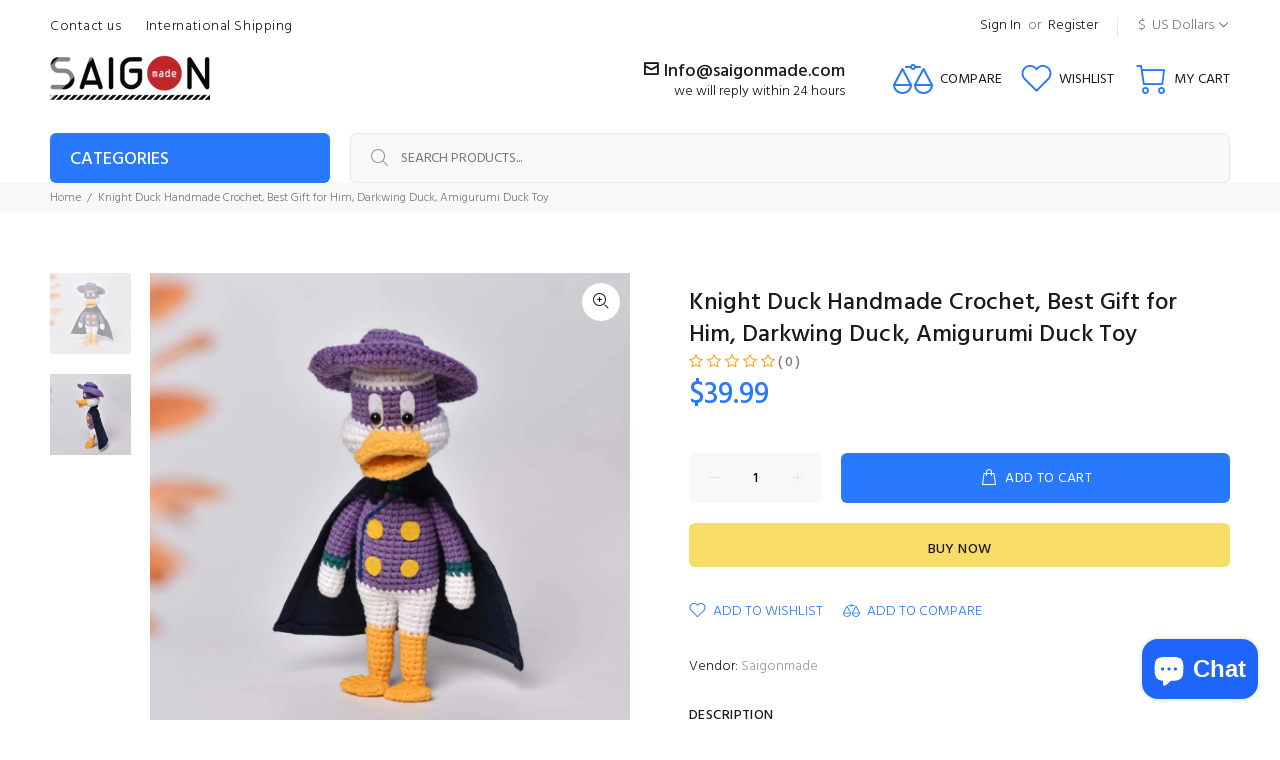

--- FILE ---
content_type: text/html; charset=utf-8
request_url: https://saigonmade.com/products/knight-duck-handmade-crochet-best-gift-for-him-darkwing-duck-amigurumi-duck-toy
body_size: 60960
content:
<!doctype html>
<!--[if IE 9]> <html class="ie9 no-js" lang="en"> <![endif]-->
<!--[if (gt IE 9)|!(IE)]><!--> <html class="no-js" lang="en"> <!--<![endif]-->
<head>




   <meta name="description" content="100% Handmade Material: Yarn Art Jeans from Turkey High Quality , Soft and Safety for kid. Height: 20cm SaiGonDoll wool products are made entirely by hand Safety for the health of your baby.  Suit...">






  <title>Knight Duck Handmade Crochet, Best Gift for Him, Darkwing Duck, Amigur</title>



<!-- "snippets/booster-seo.liquid" was not rendered, the associated app was uninstalled -->
  <!-- Basic page needs ================================================== -->
  <meta charset="utf-8">
  <!--[if IE]><meta http-equiv="X-UA-Compatible" content="IE=edge,chrome=1"><![endif]-->
  <meta name="viewport" content="width=device-width,initial-scale=1">
  <meta name="theme-color" content="#2879fe">
  <meta name="keywords" content="Shopify Template" />
  <meta name="author" content="p-themes">
  
  
  <meta name="google-site-verification" content="2_PYDH4qePVGAKOHU8Qud3d1vpXJSmm3czlz5m6hDxU" />
  
  
  <link rel="canonical" href="https://saigonmade.com/products/knight-duck-handmade-crochet-best-gift-for-him-darkwing-duck-amigurumi-duck-toy"><link rel="shortcut icon" href="//saigonmade.com/cdn/shop/files/favicon_32x32.png?v=1613786476" type="image/png"><!-- Title and description ================================================== -->
<!-- Social meta ================================================== --><!-- /snippets/social-meta-tags.liquid -->
<meta property="og:site_name" content="Saigonmade">
<meta property="og:url" content="https://saigonmade.com/products/knight-duck-handmade-crochet-best-gift-for-him-darkwing-duck-amigurumi-duck-toy">
<meta property="og:title" content="Knight Duck Handmade Crochet, Best Gift for Him, Darkwing Duck, Amigurumi Duck Toy">
<meta property="og:type" content="product">
<meta property="og:description" content="100% Handmade Material: Yarn Art Jeans from Turkey High Quality , Soft and Safety for kid. Height: 20cm SaiGonDoll wool products are made entirely by hand Safety for the health of your baby.  Suitable as gifts for young children, infants and full months, cradles.  For young children, wool animals like close friends can"><meta property="og:price:amount" content="39.99">
  <meta property="og:price:currency" content="USD"><meta property="og:image" content="http://saigonmade.com/cdn/shop/products/DARKWING-DUCK_1200x1200.jpg?v=1590937847"><meta property="og:image" content="http://saigonmade.com/cdn/shop/products/DARKWING-DUCK-1_1200x1200.jpg?v=1590937847">
<meta property="og:image:secure_url" content="https://saigonmade.com/cdn/shop/products/DARKWING-DUCK_1200x1200.jpg?v=1590937847"><meta property="og:image:secure_url" content="https://saigonmade.com/cdn/shop/products/DARKWING-DUCK-1_1200x1200.jpg?v=1590937847">
<meta name="twitter:card" content="summary_large_image">
<meta name="twitter:title" content="Knight Duck Handmade Crochet, Best Gift for Him, Darkwing Duck, Amigurumi Duck Toy">
<meta name="twitter:description" content="100% Handmade Material: Yarn Art Jeans from Turkey High Quality , Soft and Safety for kid. Height: 20cm SaiGonDoll wool products are made entirely by hand Safety for the health of your baby.  Suitable as gifts for young children, infants and full months, cradles.  For young children, wool animals like close friends can">
<!-- Helpers ================================================== -->

  <!-- CSS ================================================== --><link href="https://fonts.googleapis.com/css?family=Hind:100,200,300,400,500,600,700,800,900" rel="stylesheet">
<link href="//saigonmade.com/cdn/shop/t/5/assets/theme.css?v=178097642899700499871739456854" rel="stylesheet" type="text/css" media="all" />


<script src="//saigonmade.com/cdn/shop/t/5/assets/jquery.min.js?v=146653844047132007351575906644"></script>
  
  <!-- Header hook for plugins ================================================== -->
  <script>window.performance && window.performance.mark && window.performance.mark('shopify.content_for_header.start');</script><meta name="google-site-verification" content="Xg7UKCDLjJVmvokA2bsMaCa5xs3dcey3cGYu7wGwa0M">
<meta id="shopify-digital-wallet" name="shopify-digital-wallet" content="/26138214486/digital_wallets/dialog">
<meta name="shopify-checkout-api-token" content="595b78a75bbe208ee711e0d889005729">
<meta id="in-context-paypal-metadata" data-shop-id="26138214486" data-venmo-supported="false" data-environment="production" data-locale="en_US" data-paypal-v4="true" data-currency="USD">
<link rel="alternate" hreflang="x-default" href="https://saigonmade.com/products/knight-duck-handmade-crochet-best-gift-for-him-darkwing-duck-amigurumi-duck-toy">
<link rel="alternate" hreflang="en" href="https://saigonmade.com/products/knight-duck-handmade-crochet-best-gift-for-him-darkwing-duck-amigurumi-duck-toy">
<link rel="alternate" hreflang="en-CA" href="https://saigonmade.com/en-ca/products/knight-duck-handmade-crochet-best-gift-for-him-darkwing-duck-amigurumi-duck-toy">
<link rel="alternate" type="application/json+oembed" href="https://saigonmade.com/products/knight-duck-handmade-crochet-best-gift-for-him-darkwing-duck-amigurumi-duck-toy.oembed">
<script async="async" src="/checkouts/internal/preloads.js?locale=en-US"></script>
<script id="shopify-features" type="application/json">{"accessToken":"595b78a75bbe208ee711e0d889005729","betas":["rich-media-storefront-analytics"],"domain":"saigonmade.com","predictiveSearch":true,"shopId":26138214486,"locale":"en"}</script>
<script>var Shopify = Shopify || {};
Shopify.shop = "saigonmade.myshopify.com";
Shopify.locale = "en";
Shopify.currency = {"active":"USD","rate":"1.0"};
Shopify.country = "US";
Shopify.theme = {"name":"Install-me-wokiee-v-1-6-1","id":80447242326,"schema_name":"Wokiee","schema_version":"1.6.0","theme_store_id":null,"role":"main"};
Shopify.theme.handle = "null";
Shopify.theme.style = {"id":null,"handle":null};
Shopify.cdnHost = "saigonmade.com/cdn";
Shopify.routes = Shopify.routes || {};
Shopify.routes.root = "/";</script>
<script type="module">!function(o){(o.Shopify=o.Shopify||{}).modules=!0}(window);</script>
<script>!function(o){function n(){var o=[];function n(){o.push(Array.prototype.slice.apply(arguments))}return n.q=o,n}var t=o.Shopify=o.Shopify||{};t.loadFeatures=n(),t.autoloadFeatures=n()}(window);</script>
<script id="shop-js-analytics" type="application/json">{"pageType":"product"}</script>
<script defer="defer" async type="module" src="//saigonmade.com/cdn/shopifycloud/shop-js/modules/v2/client.init-shop-cart-sync_BN7fPSNr.en.esm.js"></script>
<script defer="defer" async type="module" src="//saigonmade.com/cdn/shopifycloud/shop-js/modules/v2/chunk.common_Cbph3Kss.esm.js"></script>
<script defer="defer" async type="module" src="//saigonmade.com/cdn/shopifycloud/shop-js/modules/v2/chunk.modal_DKumMAJ1.esm.js"></script>
<script type="module">
  await import("//saigonmade.com/cdn/shopifycloud/shop-js/modules/v2/client.init-shop-cart-sync_BN7fPSNr.en.esm.js");
await import("//saigonmade.com/cdn/shopifycloud/shop-js/modules/v2/chunk.common_Cbph3Kss.esm.js");
await import("//saigonmade.com/cdn/shopifycloud/shop-js/modules/v2/chunk.modal_DKumMAJ1.esm.js");

  window.Shopify.SignInWithShop?.initShopCartSync?.({"fedCMEnabled":true,"windoidEnabled":true});

</script>
<script>(function() {
  var isLoaded = false;
  function asyncLoad() {
    if (isLoaded) return;
    isLoaded = true;
    var urls = ["https:\/\/cdn.shopify.com\/s\/files\/1\/0261\/3821\/4486\/t\/5\/assets\/pop_26138214486.js?v=1675299218\u0026shop=saigonmade.myshopify.com"];
    for (var i = 0; i < urls.length; i++) {
      var s = document.createElement('script');
      s.type = 'text/javascript';
      s.async = true;
      s.src = urls[i];
      var x = document.getElementsByTagName('script')[0];
      x.parentNode.insertBefore(s, x);
    }
  };
  if(window.attachEvent) {
    window.attachEvent('onload', asyncLoad);
  } else {
    window.addEventListener('load', asyncLoad, false);
  }
})();</script>
<script id="__st">var __st={"a":26138214486,"offset":-25200,"reqid":"da480cd1-11bb-4145-988e-6287a4bc9477-1769790132","pageurl":"saigonmade.com\/products\/knight-duck-handmade-crochet-best-gift-for-him-darkwing-duck-amigurumi-duck-toy","u":"7cb5af715a33","p":"product","rtyp":"product","rid":4737917485142};</script>
<script>window.ShopifyPaypalV4VisibilityTracking = true;</script>
<script id="captcha-bootstrap">!function(){'use strict';const t='contact',e='account',n='new_comment',o=[[t,t],['blogs',n],['comments',n],[t,'customer']],c=[[e,'customer_login'],[e,'guest_login'],[e,'recover_customer_password'],[e,'create_customer']],r=t=>t.map((([t,e])=>`form[action*='/${t}']:not([data-nocaptcha='true']) input[name='form_type'][value='${e}']`)).join(','),a=t=>()=>t?[...document.querySelectorAll(t)].map((t=>t.form)):[];function s(){const t=[...o],e=r(t);return a(e)}const i='password',u='form_key',d=['recaptcha-v3-token','g-recaptcha-response','h-captcha-response',i],f=()=>{try{return window.sessionStorage}catch{return}},m='__shopify_v',_=t=>t.elements[u];function p(t,e,n=!1){try{const o=window.sessionStorage,c=JSON.parse(o.getItem(e)),{data:r}=function(t){const{data:e,action:n}=t;return t[m]||n?{data:e,action:n}:{data:t,action:n}}(c);for(const[e,n]of Object.entries(r))t.elements[e]&&(t.elements[e].value=n);n&&o.removeItem(e)}catch(o){console.error('form repopulation failed',{error:o})}}const l='form_type',E='cptcha';function T(t){t.dataset[E]=!0}const w=window,h=w.document,L='Shopify',v='ce_forms',y='captcha';let A=!1;((t,e)=>{const n=(g='f06e6c50-85a8-45c8-87d0-21a2b65856fe',I='https://cdn.shopify.com/shopifycloud/storefront-forms-hcaptcha/ce_storefront_forms_captcha_hcaptcha.v1.5.2.iife.js',D={infoText:'Protected by hCaptcha',privacyText:'Privacy',termsText:'Terms'},(t,e,n)=>{const o=w[L][v],c=o.bindForm;if(c)return c(t,g,e,D).then(n);var r;o.q.push([[t,g,e,D],n]),r=I,A||(h.body.append(Object.assign(h.createElement('script'),{id:'captcha-provider',async:!0,src:r})),A=!0)});var g,I,D;w[L]=w[L]||{},w[L][v]=w[L][v]||{},w[L][v].q=[],w[L][y]=w[L][y]||{},w[L][y].protect=function(t,e){n(t,void 0,e),T(t)},Object.freeze(w[L][y]),function(t,e,n,w,h,L){const[v,y,A,g]=function(t,e,n){const i=e?o:[],u=t?c:[],d=[...i,...u],f=r(d),m=r(i),_=r(d.filter((([t,e])=>n.includes(e))));return[a(f),a(m),a(_),s()]}(w,h,L),I=t=>{const e=t.target;return e instanceof HTMLFormElement?e:e&&e.form},D=t=>v().includes(t);t.addEventListener('submit',(t=>{const e=I(t);if(!e)return;const n=D(e)&&!e.dataset.hcaptchaBound&&!e.dataset.recaptchaBound,o=_(e),c=g().includes(e)&&(!o||!o.value);(n||c)&&t.preventDefault(),c&&!n&&(function(t){try{if(!f())return;!function(t){const e=f();if(!e)return;const n=_(t);if(!n)return;const o=n.value;o&&e.removeItem(o)}(t);const e=Array.from(Array(32),(()=>Math.random().toString(36)[2])).join('');!function(t,e){_(t)||t.append(Object.assign(document.createElement('input'),{type:'hidden',name:u})),t.elements[u].value=e}(t,e),function(t,e){const n=f();if(!n)return;const o=[...t.querySelectorAll(`input[type='${i}']`)].map((({name:t})=>t)),c=[...d,...o],r={};for(const[a,s]of new FormData(t).entries())c.includes(a)||(r[a]=s);n.setItem(e,JSON.stringify({[m]:1,action:t.action,data:r}))}(t,e)}catch(e){console.error('failed to persist form',e)}}(e),e.submit())}));const S=(t,e)=>{t&&!t.dataset[E]&&(n(t,e.some((e=>e===t))),T(t))};for(const o of['focusin','change'])t.addEventListener(o,(t=>{const e=I(t);D(e)&&S(e,y())}));const B=e.get('form_key'),M=e.get(l),P=B&&M;t.addEventListener('DOMContentLoaded',(()=>{const t=y();if(P)for(const e of t)e.elements[l].value===M&&p(e,B);[...new Set([...A(),...v().filter((t=>'true'===t.dataset.shopifyCaptcha))])].forEach((e=>S(e,t)))}))}(h,new URLSearchParams(w.location.search),n,t,e,['guest_login'])})(!0,!0)}();</script>
<script integrity="sha256-4kQ18oKyAcykRKYeNunJcIwy7WH5gtpwJnB7kiuLZ1E=" data-source-attribution="shopify.loadfeatures" defer="defer" src="//saigonmade.com/cdn/shopifycloud/storefront/assets/storefront/load_feature-a0a9edcb.js" crossorigin="anonymous"></script>
<script data-source-attribution="shopify.dynamic_checkout.dynamic.init">var Shopify=Shopify||{};Shopify.PaymentButton=Shopify.PaymentButton||{isStorefrontPortableWallets:!0,init:function(){window.Shopify.PaymentButton.init=function(){};var t=document.createElement("script");t.src="https://saigonmade.com/cdn/shopifycloud/portable-wallets/latest/portable-wallets.en.js",t.type="module",document.head.appendChild(t)}};
</script>
<script data-source-attribution="shopify.dynamic_checkout.buyer_consent">
  function portableWalletsHideBuyerConsent(e){var t=document.getElementById("shopify-buyer-consent"),n=document.getElementById("shopify-subscription-policy-button");t&&n&&(t.classList.add("hidden"),t.setAttribute("aria-hidden","true"),n.removeEventListener("click",e))}function portableWalletsShowBuyerConsent(e){var t=document.getElementById("shopify-buyer-consent"),n=document.getElementById("shopify-subscription-policy-button");t&&n&&(t.classList.remove("hidden"),t.removeAttribute("aria-hidden"),n.addEventListener("click",e))}window.Shopify?.PaymentButton&&(window.Shopify.PaymentButton.hideBuyerConsent=portableWalletsHideBuyerConsent,window.Shopify.PaymentButton.showBuyerConsent=portableWalletsShowBuyerConsent);
</script>
<script>
  function portableWalletsCleanup(e){e&&e.src&&console.error("Failed to load portable wallets script "+e.src);var t=document.querySelectorAll("shopify-accelerated-checkout .shopify-payment-button__skeleton, shopify-accelerated-checkout-cart .wallet-cart-button__skeleton"),e=document.getElementById("shopify-buyer-consent");for(let e=0;e<t.length;e++)t[e].remove();e&&e.remove()}function portableWalletsNotLoadedAsModule(e){e instanceof ErrorEvent&&"string"==typeof e.message&&e.message.includes("import.meta")&&"string"==typeof e.filename&&e.filename.includes("portable-wallets")&&(window.removeEventListener("error",portableWalletsNotLoadedAsModule),window.Shopify.PaymentButton.failedToLoad=e,"loading"===document.readyState?document.addEventListener("DOMContentLoaded",window.Shopify.PaymentButton.init):window.Shopify.PaymentButton.init())}window.addEventListener("error",portableWalletsNotLoadedAsModule);
</script>

<script type="module" src="https://saigonmade.com/cdn/shopifycloud/portable-wallets/latest/portable-wallets.en.js" onError="portableWalletsCleanup(this)" crossorigin="anonymous"></script>
<script nomodule>
  document.addEventListener("DOMContentLoaded", portableWalletsCleanup);
</script>

<link id="shopify-accelerated-checkout-styles" rel="stylesheet" media="screen" href="https://saigonmade.com/cdn/shopifycloud/portable-wallets/latest/accelerated-checkout-backwards-compat.css" crossorigin="anonymous">
<style id="shopify-accelerated-checkout-cart">
        #shopify-buyer-consent {
  margin-top: 1em;
  display: inline-block;
  width: 100%;
}

#shopify-buyer-consent.hidden {
  display: none;
}

#shopify-subscription-policy-button {
  background: none;
  border: none;
  padding: 0;
  text-decoration: underline;
  font-size: inherit;
  cursor: pointer;
}

#shopify-subscription-policy-button::before {
  box-shadow: none;
}

      </style>
<link rel="stylesheet" media="screen" href="//saigonmade.com/cdn/shop/t/5/compiled_assets/styles.css?v=2052">
<script id="sections-script" data-sections="promo-fixed" defer="defer" src="//saigonmade.com/cdn/shop/t/5/compiled_assets/scripts.js?v=2052"></script>
<script>window.performance && window.performance.mark && window.performance.mark('shopify.content_for_header.end');</script>
  <!-- /Header hook for plugins ================================================== --><!-- CUSTOM CSS ============================= -->
  <link href="//saigonmade.com/cdn/shop/t/5/assets/custom.css?v=136501165904434439731714737754" rel="stylesheet" type="text/css" media="all" />
 	
  

  <link href="//saigonmade.com/cdn/shop/t/5/assets/custom-css-shopify.css?v=111603181540343972631581155137" rel="stylesheet" type="text/css" media="all" />
  
  
  <!-- Facebook Pixel Code -->
<script>
  !function(f,b,e,v,n,t,s)
  {if(f.fbq)return;n=f.fbq=function(){n.callMethod?
  n.callMethod.apply(n,arguments):n.queue.push(arguments)};
  if(!f._fbq)f._fbq=n;n.push=n;n.loaded=!0;n.version='2.0';
  n.queue=[];t=b.createElement(e);t.async=!0;
  t.src=v;s=b.getElementsByTagName(e)[0];
  s.parentNode.insertBefore(t,s)}(window, document,'script',
  'https://connect.facebook.net/en_US/fbevents.js');
  fbq('init', '278065506502406');
  fbq('track', 'PageView');
</script>
<noscript><img height="1" width="1" style="display:none"
  src="https://www.facebook.com/tr?id=278065506502406&ev=PageView&noscript=1"
/></noscript>
<!-- End Facebook Pixel Code -->


<!-- Google tag (gtag.js) -->
<script async src="https://www.googletagmanager.com/gtag/js?id=G-92DF6PBXRB"></script>
<script>
  window.dataLayer = window.dataLayer || [];
  function gtag(){dataLayer.push(arguments);}
  gtag('js', new Date());

  gtag('config', 'G-92DF6PBXRB');
</script> 
  
  
  
<!-- Start of Judge.me Core -->
<link rel="dns-prefetch" href="https://cdn.judge.me/">
<script data-cfasync='false' class='jdgm-settings-script'>window.jdgmSettings={"pagination":5,"disable_web_reviews":false,"badge_no_review_text":"(0)","badge_n_reviews_text":" ({{ n }})","badge_star_color":"#fbcd0a","hide_badge_preview_if_no_reviews":false,"badge_hide_text":false,"enforce_center_preview_badge":false,"widget_title":"Customer Reviews","widget_open_form_text":"Write a review","widget_close_form_text":"Cancel review","widget_refresh_page_text":"Refresh page","widget_summary_text":"Based on {{ number_of_reviews }} review/reviews","widget_no_review_text":"Be the first to write a review","widget_name_field_text":"Display name","widget_verified_name_field_text":"Verified Name (public)","widget_name_placeholder_text":"Display name","widget_required_field_error_text":"This field is required.","widget_email_field_text":"Email address","widget_verified_email_field_text":"Verified Email (private, can not be edited)","widget_email_placeholder_text":"Your email address","widget_email_field_error_text":"Please enter a valid email address.","widget_rating_field_text":"Rating","widget_review_title_field_text":"Review Title","widget_review_title_placeholder_text":"Give your review a title","widget_review_body_field_text":"Review content","widget_review_body_placeholder_text":"Start writing here...","widget_pictures_field_text":"Picture/Video (optional)","widget_submit_review_text":"Submit Review","widget_submit_verified_review_text":"Submit Verified Review","widget_submit_success_msg_with_auto_publish":"Thank you! Please refresh the page in a few moments to see your review. You can remove or edit your review by logging into \u003ca href='https://judge.me/login' target='_blank' rel='nofollow noopener'\u003eJudge.me\u003c/a\u003e","widget_submit_success_msg_no_auto_publish":"Thank you! Your review will be published as soon as it is approved by the shop admin. You can remove or edit your review by logging into \u003ca href='https://judge.me/login' target='_blank' rel='nofollow noopener'\u003eJudge.me\u003c/a\u003e","widget_show_default_reviews_out_of_total_text":"Showing {{ n_reviews_shown }} out of {{ n_reviews }} reviews.","widget_show_all_link_text":"Show all","widget_show_less_link_text":"Show less","widget_author_said_text":"{{ reviewer_name }} said:","widget_days_text":"{{ n }} days ago","widget_weeks_text":"{{ n }} week/weeks ago","widget_months_text":"{{ n }} month/months ago","widget_years_text":"{{ n }} year/years ago","widget_yesterday_text":"Yesterday","widget_today_text":"Today","widget_replied_text":"\u003e\u003e {{ shop_name }} replied:","widget_read_more_text":"Read more","widget_reviewer_name_as_initial":"","widget_rating_filter_color":"#fbcd0a","widget_rating_filter_see_all_text":"See all reviews","widget_sorting_most_recent_text":"Most Recent","widget_sorting_highest_rating_text":"Highest Rating","widget_sorting_lowest_rating_text":"Lowest Rating","widget_sorting_with_pictures_text":"Only Pictures","widget_sorting_most_helpful_text":"Most Helpful","widget_open_question_form_text":"Ask a question","widget_reviews_subtab_text":"Reviews","widget_questions_subtab_text":"Questions","widget_question_label_text":"Question","widget_answer_label_text":"Answer","widget_question_placeholder_text":"Write your question here","widget_submit_question_text":"Submit Question","widget_question_submit_success_text":"Thank you for your question! We will notify you once it gets answered.","widget_star_color":"#ffa41c","verified_badge_text":"Verified","verified_badge_bg_color":"","verified_badge_text_color":"","verified_badge_placement":"left-of-reviewer-name","widget_review_max_height":"","widget_hide_border":false,"widget_social_share":false,"widget_thumb":false,"widget_review_location_show":false,"widget_location_format":"","all_reviews_include_out_of_store_products":true,"all_reviews_out_of_store_text":"(out of store)","all_reviews_pagination":100,"all_reviews_product_name_prefix_text":"about","enable_review_pictures":true,"enable_question_anwser":false,"widget_theme":"default","review_date_format":"mm/dd/yyyy","default_sort_method":"most-recent","widget_product_reviews_subtab_text":"Product Reviews","widget_shop_reviews_subtab_text":"Shop Reviews","widget_other_products_reviews_text":"Reviews for other products","widget_store_reviews_subtab_text":"Store reviews","widget_no_store_reviews_text":"This store hasn't received any reviews yet","widget_web_restriction_product_reviews_text":"This product hasn't received any reviews yet","widget_no_items_text":"No items found","widget_show_more_text":"Show more","widget_write_a_store_review_text":"Write a Store Review","widget_other_languages_heading":"Reviews in Other Languages","widget_translate_review_text":"Translate review to {{ language }}","widget_translating_review_text":"Translating...","widget_show_original_translation_text":"Show original ({{ language }})","widget_translate_review_failed_text":"Review couldn't be translated.","widget_translate_review_retry_text":"Retry","widget_translate_review_try_again_later_text":"Try again later","show_product_url_for_grouped_product":false,"widget_sorting_pictures_first_text":"Pictures First","show_pictures_on_all_rev_page_mobile":false,"show_pictures_on_all_rev_page_desktop":false,"floating_tab_hide_mobile_install_preference":false,"floating_tab_button_name":"★ Reviews","floating_tab_title":"Let customers speak for us","floating_tab_button_color":"","floating_tab_button_background_color":"","floating_tab_url":"","floating_tab_url_enabled":false,"floating_tab_tab_style":"text","all_reviews_text_badge_text":"Customers rate us {{ shop.metafields.judgeme.all_reviews_rating | round: 1 }}/5 based on {{ shop.metafields.judgeme.all_reviews_count }} reviews.","all_reviews_text_badge_text_branded_style":"{{ shop.metafields.judgeme.all_reviews_rating | round: 1 }} out of 5 stars based on {{ shop.metafields.judgeme.all_reviews_count }} reviews","is_all_reviews_text_badge_a_link":false,"show_stars_for_all_reviews_text_badge":false,"all_reviews_text_badge_url":"","all_reviews_text_style":"text","all_reviews_text_color_style":"judgeme_brand_color","all_reviews_text_color":"#108474","all_reviews_text_show_jm_brand":true,"featured_carousel_show_header":true,"featured_carousel_title":"Reviews","testimonials_carousel_title":"Customers are saying","videos_carousel_title":"Real customer stories","cards_carousel_title":"Customers are saying","featured_carousel_count_text":"from {{ n }} reviews","featured_carousel_add_link_to_all_reviews_page":false,"featured_carousel_url":"","featured_carousel_show_images":true,"featured_carousel_autoslide_interval":5,"featured_carousel_arrows_on_the_sides":false,"featured_carousel_height":140,"featured_carousel_width":50,"featured_carousel_image_size":0,"featured_carousel_image_height":250,"featured_carousel_arrow_color":"#eeeeee","verified_count_badge_style":"vintage","verified_count_badge_orientation":"horizontal","verified_count_badge_color_style":"judgeme_brand_color","verified_count_badge_color":"#108474","is_verified_count_badge_a_link":false,"verified_count_badge_url":"","verified_count_badge_show_jm_brand":true,"widget_rating_preset_default":5,"widget_first_sub_tab":"product-reviews","widget_show_histogram":true,"widget_histogram_use_custom_color":false,"widget_pagination_use_custom_color":false,"widget_star_use_custom_color":true,"widget_verified_badge_use_custom_color":false,"widget_write_review_use_custom_color":false,"picture_reminder_submit_button":"Upload Pictures","enable_review_videos":false,"mute_video_by_default":false,"widget_sorting_videos_first_text":"Videos First","widget_review_pending_text":"Pending","featured_carousel_items_for_large_screen":5,"social_share_options_order":"Facebook,Twitter","remove_microdata_snippet":false,"disable_json_ld":false,"enable_json_ld_products":false,"preview_badge_show_question_text":false,"preview_badge_no_question_text":"No questions","preview_badge_n_question_text":"{{ number_of_questions }} question/questions","qa_badge_show_icon":false,"qa_badge_position":"same-row","remove_judgeme_branding":false,"widget_add_search_bar":false,"widget_search_bar_placeholder":"Search","widget_sorting_verified_only_text":"Verified only","featured_carousel_theme":"vertical","featured_carousel_show_rating":true,"featured_carousel_show_title":false,"featured_carousel_show_body":true,"featured_carousel_show_date":false,"featured_carousel_show_reviewer":true,"featured_carousel_show_product":false,"featured_carousel_header_background_color":"#ffffff","featured_carousel_header_text_color":"#000000","featured_carousel_name_product_separator":"reviewed","featured_carousel_full_star_background":"#108474","featured_carousel_empty_star_background":"#dadada","featured_carousel_vertical_theme_background":"#f9fafb","featured_carousel_verified_badge_enable":false,"featured_carousel_verified_badge_color":"#108474","featured_carousel_border_style":"round","featured_carousel_review_line_length_limit":3,"featured_carousel_more_reviews_button_text":"Read more reviews","featured_carousel_view_product_button_text":"View product","all_reviews_page_load_reviews_on":"scroll","all_reviews_page_load_more_text":"Load More Reviews","disable_fb_tab_reviews":false,"enable_ajax_cdn_cache":false,"widget_advanced_speed_features":5,"widget_public_name_text":"displayed publicly like","default_reviewer_name":"John Smith","default_reviewer_name_has_non_latin":true,"widget_reviewer_anonymous":"Anonymous","medals_widget_title":"Judge.me Review Medals","medals_widget_background_color":"#f9fafb","medals_widget_position":"footer_all_pages","medals_widget_border_color":"#f9fafb","medals_widget_verified_text_position":"left","medals_widget_use_monochromatic_version":false,"medals_widget_elements_color":"#108474","show_reviewer_avatar":true,"widget_invalid_yt_video_url_error_text":"Not a YouTube video URL","widget_max_length_field_error_text":"Please enter no more than {0} characters.","widget_show_country_flag":false,"widget_show_collected_via_shop_app":true,"widget_verified_by_shop_badge_style":"light","widget_verified_by_shop_text":"Verified by Shop","widget_show_photo_gallery":true,"widget_load_with_code_splitting":true,"widget_ugc_install_preference":false,"widget_ugc_title":"Made by us, Shared by you","widget_ugc_subtitle":"Tag us to see your picture featured in our page","widget_ugc_arrows_color":"#ffffff","widget_ugc_primary_button_text":"Buy Now","widget_ugc_primary_button_background_color":"#108474","widget_ugc_primary_button_text_color":"#ffffff","widget_ugc_primary_button_border_width":"0","widget_ugc_primary_button_border_style":"none","widget_ugc_primary_button_border_color":"#108474","widget_ugc_primary_button_border_radius":"25","widget_ugc_secondary_button_text":"Load More","widget_ugc_secondary_button_background_color":"#ffffff","widget_ugc_secondary_button_text_color":"#108474","widget_ugc_secondary_button_border_width":"2","widget_ugc_secondary_button_border_style":"solid","widget_ugc_secondary_button_border_color":"#108474","widget_ugc_secondary_button_border_radius":"25","widget_ugc_reviews_button_text":"View Reviews","widget_ugc_reviews_button_background_color":"#ffffff","widget_ugc_reviews_button_text_color":"#108474","widget_ugc_reviews_button_border_width":"2","widget_ugc_reviews_button_border_style":"solid","widget_ugc_reviews_button_border_color":"#108474","widget_ugc_reviews_button_border_radius":"25","widget_ugc_reviews_button_link_to":"judgeme-reviews-page","widget_ugc_show_post_date":true,"widget_ugc_max_width":"800","widget_rating_metafield_value_type":true,"widget_primary_color":"#108474","widget_enable_secondary_color":false,"widget_secondary_color":"#edf5f5","widget_summary_average_rating_text":"{{ average_rating }} out of 5","widget_media_grid_title":"Customer photos \u0026 videos","widget_media_grid_see_more_text":"See more","widget_round_style":false,"widget_show_product_medals":true,"widget_verified_by_judgeme_text":"Verified by Judge.me","widget_show_store_medals":true,"widget_verified_by_judgeme_text_in_store_medals":"Verified by Judge.me","widget_media_field_exceed_quantity_message":"Sorry, we can only accept {{ max_media }} for one review.","widget_media_field_exceed_limit_message":"{{ file_name }} is too large, please select a {{ media_type }} less than {{ size_limit }}MB.","widget_review_submitted_text":"Review Submitted!","widget_question_submitted_text":"Question Submitted!","widget_close_form_text_question":"Cancel","widget_write_your_answer_here_text":"Write your answer here","widget_enabled_branded_link":true,"widget_show_collected_by_judgeme":false,"widget_reviewer_name_color":"","widget_write_review_text_color":"","widget_write_review_bg_color":"","widget_collected_by_judgeme_text":"collected by Judge.me","widget_pagination_type":"standard","widget_load_more_text":"Load More","widget_load_more_color":"#108474","widget_full_review_text":"Full Review","widget_read_more_reviews_text":"Read More Reviews","widget_read_questions_text":"Read Questions","widget_questions_and_answers_text":"Questions \u0026 Answers","widget_verified_by_text":"Verified by","widget_verified_text":"Verified","widget_number_of_reviews_text":"{{ number_of_reviews }} reviews","widget_back_button_text":"Back","widget_next_button_text":"Next","widget_custom_forms_filter_button":"Filters","custom_forms_style":"vertical","widget_show_review_information":false,"how_reviews_are_collected":"How reviews are collected?","widget_show_review_keywords":false,"widget_gdpr_statement":"How we use your data: We'll only contact you about the review you left, and only if necessary. By submitting your review, you agree to Judge.me's \u003ca href='https://judge.me/terms' target='_blank' rel='nofollow noopener'\u003eterms\u003c/a\u003e, \u003ca href='https://judge.me/privacy' target='_blank' rel='nofollow noopener'\u003eprivacy\u003c/a\u003e and \u003ca href='https://judge.me/content-policy' target='_blank' rel='nofollow noopener'\u003econtent\u003c/a\u003e policies.","widget_multilingual_sorting_enabled":false,"widget_translate_review_content_enabled":false,"widget_translate_review_content_method":"manual","popup_widget_review_selection":"automatically_with_pictures","popup_widget_round_border_style":true,"popup_widget_show_title":true,"popup_widget_show_body":true,"popup_widget_show_reviewer":false,"popup_widget_show_product":true,"popup_widget_show_pictures":true,"popup_widget_use_review_picture":true,"popup_widget_show_on_home_page":true,"popup_widget_show_on_product_page":true,"popup_widget_show_on_collection_page":true,"popup_widget_show_on_cart_page":true,"popup_widget_position":"bottom_left","popup_widget_first_review_delay":5,"popup_widget_duration":5,"popup_widget_interval":5,"popup_widget_review_count":5,"popup_widget_hide_on_mobile":true,"review_snippet_widget_round_border_style":true,"review_snippet_widget_card_color":"#FFFFFF","review_snippet_widget_slider_arrows_background_color":"#FFFFFF","review_snippet_widget_slider_arrows_color":"#000000","review_snippet_widget_star_color":"#108474","show_product_variant":false,"all_reviews_product_variant_label_text":"Variant: ","widget_show_verified_branding":false,"widget_ai_summary_title":"Customers say","widget_ai_summary_disclaimer":"AI-powered review summary based on recent customer reviews","widget_show_ai_summary":false,"widget_show_ai_summary_bg":false,"widget_show_review_title_input":true,"redirect_reviewers_invited_via_email":"review_widget","request_store_review_after_product_review":false,"request_review_other_products_in_order":false,"review_form_color_scheme":"default","review_form_corner_style":"square","review_form_star_color":{},"review_form_text_color":"#333333","review_form_background_color":"#ffffff","review_form_field_background_color":"#fafafa","review_form_button_color":{},"review_form_button_text_color":"#ffffff","review_form_modal_overlay_color":"#000000","review_content_screen_title_text":"How would you rate this product?","review_content_introduction_text":"We would love it if you would share a bit about your experience.","store_review_form_title_text":"How would you rate this store?","store_review_form_introduction_text":"We would love it if you would share a bit about your experience.","show_review_guidance_text":true,"one_star_review_guidance_text":"Poor","five_star_review_guidance_text":"Great","customer_information_screen_title_text":"About you","customer_information_introduction_text":"Please tell us more about you.","custom_questions_screen_title_text":"Your experience in more detail","custom_questions_introduction_text":"Here are a few questions to help us understand more about your experience.","review_submitted_screen_title_text":"Thanks for your review!","review_submitted_screen_thank_you_text":"We are processing it and it will appear on the store soon.","review_submitted_screen_email_verification_text":"Please confirm your email by clicking the link we just sent you. This helps us keep reviews authentic.","review_submitted_request_store_review_text":"Would you like to share your experience of shopping with us?","review_submitted_review_other_products_text":"Would you like to review these products?","store_review_screen_title_text":"Would you like to share your experience of shopping with us?","store_review_introduction_text":"We value your feedback and use it to improve. Please share any thoughts or suggestions you have.","reviewer_media_screen_title_picture_text":"Share a picture","reviewer_media_introduction_picture_text":"Upload a photo to support your review.","reviewer_media_screen_title_video_text":"Share a video","reviewer_media_introduction_video_text":"Upload a video to support your review.","reviewer_media_screen_title_picture_or_video_text":"Share a picture or video","reviewer_media_introduction_picture_or_video_text":"Upload a photo or video to support your review.","reviewer_media_youtube_url_text":"Paste your Youtube URL here","advanced_settings_next_step_button_text":"Next","advanced_settings_close_review_button_text":"Close","modal_write_review_flow":false,"write_review_flow_required_text":"Required","write_review_flow_privacy_message_text":"We respect your privacy.","write_review_flow_anonymous_text":"Post review as anonymous","write_review_flow_visibility_text":"This won't be visible to other customers.","write_review_flow_multiple_selection_help_text":"Select as many as you like","write_review_flow_single_selection_help_text":"Select one option","write_review_flow_required_field_error_text":"This field is required","write_review_flow_invalid_email_error_text":"Please enter a valid email address","write_review_flow_max_length_error_text":"Max. {{ max_length }} characters.","write_review_flow_media_upload_text":"\u003cb\u003eClick to upload\u003c/b\u003e or drag and drop","write_review_flow_gdpr_statement":"We'll only contact you about your review if necessary. By submitting your review, you agree to our \u003ca href='https://judge.me/terms' target='_blank' rel='nofollow noopener'\u003eterms and conditions\u003c/a\u003e and \u003ca href='https://judge.me/privacy' target='_blank' rel='nofollow noopener'\u003eprivacy policy\u003c/a\u003e.","rating_only_reviews_enabled":false,"show_negative_reviews_help_screen":false,"new_review_flow_help_screen_rating_threshold":3,"negative_review_resolution_screen_title_text":"Tell us more","negative_review_resolution_text":"Your experience matters to us. If there were issues with your purchase, we're here to help. Feel free to reach out to us, we'd love the opportunity to make things right.","negative_review_resolution_button_text":"Contact us","negative_review_resolution_proceed_with_review_text":"Leave a review","negative_review_resolution_subject":"Issue with purchase from {{ shop_name }}.{{ order_name }}","preview_badge_collection_page_install_status":false,"widget_review_custom_css":"","preview_badge_custom_css":"","preview_badge_stars_count":"5-stars","featured_carousel_custom_css":"","floating_tab_custom_css":"","all_reviews_widget_custom_css":"","medals_widget_custom_css":"","verified_badge_custom_css":"","all_reviews_text_custom_css":"","transparency_badges_collected_via_store_invite":false,"transparency_badges_from_another_provider":false,"transparency_badges_collected_from_store_visitor":false,"transparency_badges_collected_by_verified_review_provider":false,"transparency_badges_earned_reward":false,"transparency_badges_collected_via_store_invite_text":"Review collected via store invitation","transparency_badges_from_another_provider_text":"Review collected from another provider","transparency_badges_collected_from_store_visitor_text":"Review collected from a store visitor","transparency_badges_written_in_google_text":"Review written in Google","transparency_badges_written_in_etsy_text":"Review written in Etsy","transparency_badges_written_in_shop_app_text":"Review written in Shop App","transparency_badges_earned_reward_text":"Review earned a reward for future purchase","product_review_widget_per_page":10,"widget_store_review_label_text":"Review about the store","checkout_comment_extension_title_on_product_page":"Customer Comments","checkout_comment_extension_num_latest_comment_show":5,"checkout_comment_extension_format":"name_and_timestamp","checkout_comment_customer_name":"last_initial","checkout_comment_comment_notification":true,"preview_badge_collection_page_install_preference":true,"preview_badge_home_page_install_preference":true,"preview_badge_product_page_install_preference":true,"review_widget_install_preference":"","review_carousel_install_preference":true,"floating_reviews_tab_install_preference":"none","verified_reviews_count_badge_install_preference":false,"all_reviews_text_install_preference":false,"review_widget_best_location":true,"judgeme_medals_install_preference":false,"review_widget_revamp_enabled":false,"review_widget_qna_enabled":false,"review_widget_header_theme":"minimal","review_widget_widget_title_enabled":true,"review_widget_header_text_size":"medium","review_widget_header_text_weight":"regular","review_widget_average_rating_style":"compact","review_widget_bar_chart_enabled":true,"review_widget_bar_chart_type":"numbers","review_widget_bar_chart_style":"standard","review_widget_expanded_media_gallery_enabled":false,"review_widget_reviews_section_theme":"standard","review_widget_image_style":"thumbnails","review_widget_review_image_ratio":"square","review_widget_stars_size":"medium","review_widget_verified_badge":"standard_text","review_widget_review_title_text_size":"medium","review_widget_review_text_size":"medium","review_widget_review_text_length":"medium","review_widget_number_of_columns_desktop":3,"review_widget_carousel_transition_speed":5,"review_widget_custom_questions_answers_display":"always","review_widget_button_text_color":"#FFFFFF","review_widget_text_color":"#000000","review_widget_lighter_text_color":"#7B7B7B","review_widget_corner_styling":"soft","review_widget_review_word_singular":"review","review_widget_review_word_plural":"reviews","review_widget_voting_label":"Helpful?","review_widget_shop_reply_label":"Reply from {{ shop_name }}:","review_widget_filters_title":"Filters","qna_widget_question_word_singular":"Question","qna_widget_question_word_plural":"Questions","qna_widget_answer_reply_label":"Answer from {{ answerer_name }}:","qna_content_screen_title_text":"Ask a question about this product","qna_widget_question_required_field_error_text":"Please enter your question.","qna_widget_flow_gdpr_statement":"We'll only contact you about your question if necessary. By submitting your question, you agree to our \u003ca href='https://judge.me/terms' target='_blank' rel='nofollow noopener'\u003eterms and conditions\u003c/a\u003e and \u003ca href='https://judge.me/privacy' target='_blank' rel='nofollow noopener'\u003eprivacy policy\u003c/a\u003e.","qna_widget_question_submitted_text":"Thanks for your question!","qna_widget_close_form_text_question":"Close","qna_widget_question_submit_success_text":"We’ll notify you by email when your question is answered.","all_reviews_widget_v2025_enabled":false,"all_reviews_widget_v2025_header_theme":"default","all_reviews_widget_v2025_widget_title_enabled":true,"all_reviews_widget_v2025_header_text_size":"medium","all_reviews_widget_v2025_header_text_weight":"regular","all_reviews_widget_v2025_average_rating_style":"compact","all_reviews_widget_v2025_bar_chart_enabled":true,"all_reviews_widget_v2025_bar_chart_type":"numbers","all_reviews_widget_v2025_bar_chart_style":"standard","all_reviews_widget_v2025_expanded_media_gallery_enabled":false,"all_reviews_widget_v2025_show_store_medals":true,"all_reviews_widget_v2025_show_photo_gallery":true,"all_reviews_widget_v2025_show_review_keywords":false,"all_reviews_widget_v2025_show_ai_summary":false,"all_reviews_widget_v2025_show_ai_summary_bg":false,"all_reviews_widget_v2025_add_search_bar":false,"all_reviews_widget_v2025_default_sort_method":"most-recent","all_reviews_widget_v2025_reviews_per_page":10,"all_reviews_widget_v2025_reviews_section_theme":"default","all_reviews_widget_v2025_image_style":"thumbnails","all_reviews_widget_v2025_review_image_ratio":"square","all_reviews_widget_v2025_stars_size":"medium","all_reviews_widget_v2025_verified_badge":"bold_badge","all_reviews_widget_v2025_review_title_text_size":"medium","all_reviews_widget_v2025_review_text_size":"medium","all_reviews_widget_v2025_review_text_length":"medium","all_reviews_widget_v2025_number_of_columns_desktop":3,"all_reviews_widget_v2025_carousel_transition_speed":5,"all_reviews_widget_v2025_custom_questions_answers_display":"always","all_reviews_widget_v2025_show_product_variant":false,"all_reviews_widget_v2025_show_reviewer_avatar":true,"all_reviews_widget_v2025_reviewer_name_as_initial":"","all_reviews_widget_v2025_review_location_show":false,"all_reviews_widget_v2025_location_format":"","all_reviews_widget_v2025_show_country_flag":false,"all_reviews_widget_v2025_verified_by_shop_badge_style":"light","all_reviews_widget_v2025_social_share":false,"all_reviews_widget_v2025_social_share_options_order":"Facebook,Twitter,LinkedIn,Pinterest","all_reviews_widget_v2025_pagination_type":"standard","all_reviews_widget_v2025_button_text_color":"#FFFFFF","all_reviews_widget_v2025_text_color":"#000000","all_reviews_widget_v2025_lighter_text_color":"#7B7B7B","all_reviews_widget_v2025_corner_styling":"soft","all_reviews_widget_v2025_title":"Customer reviews","all_reviews_widget_v2025_ai_summary_title":"Customers say about this store","all_reviews_widget_v2025_no_review_text":"Be the first to write a review","platform":"shopify","branding_url":"https://app.judge.me/reviews","branding_text":"Powered by Judge.me","locale":"en","reply_name":"Saigonmade","widget_version":"2.1","footer":true,"autopublish":true,"review_dates":false,"enable_custom_form":false,"shop_locale":"en","enable_multi_locales_translations":true,"show_review_title_input":true,"review_verification_email_status":"always","can_be_branded":false,"reply_name_text":"Saigonmade"};</script> <style class='jdgm-settings-style'>.jdgm-xx{left:0}:not(.jdgm-prev-badge__stars)>.jdgm-star{color:#ffa41c}.jdgm-histogram .jdgm-star.jdgm-star{color:#ffa41c}.jdgm-preview-badge .jdgm-star.jdgm-star{color:#fbcd0a}.jdgm-histogram .jdgm-histogram__bar-content{background:#fbcd0a}.jdgm-histogram .jdgm-histogram__bar:after{background:#fbcd0a}.jdgm-rev .jdgm-rev__timestamp,.jdgm-quest .jdgm-rev__timestamp,.jdgm-carousel-item__timestamp{display:none !important}.jdgm-author-all-initials{display:none !important}.jdgm-author-last-initial{display:none !important}.jdgm-rev-widg__title{visibility:hidden}.jdgm-rev-widg__summary-text{visibility:hidden}.jdgm-prev-badge__text{visibility:hidden}.jdgm-rev__replier:before{content:'Saigonmade'}.jdgm-rev__prod-link-prefix:before{content:'about'}.jdgm-rev__variant-label:before{content:'Variant: '}.jdgm-rev__out-of-store-text:before{content:'(out of store)'}@media only screen and (min-width: 768px){.jdgm-rev__pics .jdgm-rev_all-rev-page-picture-separator,.jdgm-rev__pics .jdgm-rev__product-picture{display:none}}@media only screen and (max-width: 768px){.jdgm-rev__pics .jdgm-rev_all-rev-page-picture-separator,.jdgm-rev__pics .jdgm-rev__product-picture{display:none}}.jdgm-verified-count-badget[data-from-snippet="true"]{display:none !important}.jdgm-all-reviews-text[data-from-snippet="true"]{display:none !important}.jdgm-medals-section[data-from-snippet="true"]{display:none !important}.jdgm-ugc-media-wrapper[data-from-snippet="true"]{display:none !important}.jdgm-rev__transparency-badge[data-badge-type="review_collected_via_store_invitation"]{display:none !important}.jdgm-rev__transparency-badge[data-badge-type="review_collected_from_another_provider"]{display:none !important}.jdgm-rev__transparency-badge[data-badge-type="review_collected_from_store_visitor"]{display:none !important}.jdgm-rev__transparency-badge[data-badge-type="review_written_in_etsy"]{display:none !important}.jdgm-rev__transparency-badge[data-badge-type="review_written_in_google_business"]{display:none !important}.jdgm-rev__transparency-badge[data-badge-type="review_written_in_shop_app"]{display:none !important}.jdgm-rev__transparency-badge[data-badge-type="review_earned_for_future_purchase"]{display:none !important}
</style> <style class='jdgm-settings-style'></style>

  
  
  
  <style class='jdgm-miracle-styles'>
  @-webkit-keyframes jdgm-spin{0%{-webkit-transform:rotate(0deg);-ms-transform:rotate(0deg);transform:rotate(0deg)}100%{-webkit-transform:rotate(359deg);-ms-transform:rotate(359deg);transform:rotate(359deg)}}@keyframes jdgm-spin{0%{-webkit-transform:rotate(0deg);-ms-transform:rotate(0deg);transform:rotate(0deg)}100%{-webkit-transform:rotate(359deg);-ms-transform:rotate(359deg);transform:rotate(359deg)}}@font-face{font-family:'JudgemeStar';src:url("[data-uri]") format("woff");font-weight:normal;font-style:normal}.jdgm-star{font-family:'JudgemeStar';display:inline !important;text-decoration:none !important;padding:0 4px 0 0 !important;margin:0 !important;font-weight:bold;opacity:1;-webkit-font-smoothing:antialiased;-moz-osx-font-smoothing:grayscale}.jdgm-star:hover{opacity:1}.jdgm-star:last-of-type{padding:0 !important}.jdgm-star.jdgm--on:before{content:"\e000"}.jdgm-star.jdgm--off:before{content:"\e001"}.jdgm-star.jdgm--half:before{content:"\e002"}.jdgm-widget *{margin:0;line-height:1.4;-webkit-box-sizing:border-box;-moz-box-sizing:border-box;box-sizing:border-box;-webkit-overflow-scrolling:touch}.jdgm-hidden{display:none !important;visibility:hidden !important}.jdgm-temp-hidden{display:none}.jdgm-spinner{width:40px;height:40px;margin:auto;border-radius:50%;border-top:2px solid #eee;border-right:2px solid #eee;border-bottom:2px solid #eee;border-left:2px solid #ccc;-webkit-animation:jdgm-spin 0.8s infinite linear;animation:jdgm-spin 0.8s infinite linear}.jdgm-prev-badge{display:block !important}

</style>


  
  
   


<script data-cfasync='false' class='jdgm-script'>
!function(e){window.jdgm=window.jdgm||{},jdgm.CDN_HOST="https://cdn.judge.me/",
jdgm.docReady=function(d){(e.attachEvent?"complete"===e.readyState:"loading"!==e.readyState)?
setTimeout(d,0):e.addEventListener("DOMContentLoaded",d)},jdgm.loadCSS=function(d,t,o,s){
!o&&jdgm.loadCSS.requestedUrls.indexOf(d)>=0||(jdgm.loadCSS.requestedUrls.push(d),
(s=e.createElement("link")).rel="stylesheet",s.class="jdgm-stylesheet",s.media="nope!",
s.href=d,s.onload=function(){this.media="all",t&&setTimeout(t)},e.body.appendChild(s))},
jdgm.loadCSS.requestedUrls=[],jdgm.loadJS=function(e,d){var t=new XMLHttpRequest;
t.onreadystatechange=function(){4===t.readyState&&(Function(t.response)(),d&&d(t.response))},
t.open("GET",e),t.send()},jdgm.docReady((function(){(window.jdgmLoadCSS||e.querySelectorAll(
".jdgm-widget, .jdgm-all-reviews-page").length>0)&&(jdgmSettings.widget_load_with_code_splitting?
parseFloat(jdgmSettings.widget_version)>=3?jdgm.loadCSS(jdgm.CDN_HOST+"widget_v3/base.css"):
jdgm.loadCSS(jdgm.CDN_HOST+"widget/base.css"):jdgm.loadCSS(jdgm.CDN_HOST+"shopify_v2.css"),
jdgm.loadJS(jdgm.CDN_HOST+"loader.js"))}))}(document);
</script>

<noscript><link rel="stylesheet" type="text/css" media="all" href="https://cdn.judge.me/shopify_v2.css"></noscript>
<!-- End of Judge.me Core -->



<link rel="dns-prefetch" href="https://order.sp.dadaowl.com/">

  <script type="text/javascript" src="https://order.sp.dadaowl.com/scriptTag/star.js" defer="defer"></script>



  
    <link rel="stylesheet" href="https://order.sp.dadaowl.com/scriptTag/dadao_review.css" type="text/css" media="all">
    <script src="https://order.sp.dadaowl.com/scriptTag/dadao_review.js" defer="defer"></script>
  
  
  
<!-- BEGIN app block: shopify://apps/instafeed/blocks/head-block/c447db20-095d-4a10-9725-b5977662c9d5 --><link rel="preconnect" href="https://cdn.nfcube.com/">
<link rel="preconnect" href="https://scontent.cdninstagram.com/">


  <script>
    document.addEventListener('DOMContentLoaded', function () {
      let instafeedScript = document.createElement('script');

      
        instafeedScript.src = 'https://cdn.nfcube.com/instafeed-208432b2dd85dab72cb45b18ed3491a9.js';
      

      document.body.appendChild(instafeedScript);
    });
  </script>





<!-- END app block --><!-- BEGIN app block: shopify://apps/judge-me-reviews/blocks/judgeme_core/61ccd3b1-a9f2-4160-9fe9-4fec8413e5d8 --><!-- Start of Judge.me Core -->






<link rel="dns-prefetch" href="https://cdnwidget.judge.me">
<link rel="dns-prefetch" href="https://cdn.judge.me">
<link rel="dns-prefetch" href="https://cdn1.judge.me">
<link rel="dns-prefetch" href="https://api.judge.me">

<script data-cfasync='false' class='jdgm-settings-script'>window.jdgmSettings={"pagination":5,"disable_web_reviews":false,"badge_no_review_text":"(0)","badge_n_reviews_text":" ({{ n }})","badge_star_color":"#fbcd0a","hide_badge_preview_if_no_reviews":false,"badge_hide_text":false,"enforce_center_preview_badge":false,"widget_title":"Customer Reviews","widget_open_form_text":"Write a review","widget_close_form_text":"Cancel review","widget_refresh_page_text":"Refresh page","widget_summary_text":"Based on {{ number_of_reviews }} review/reviews","widget_no_review_text":"Be the first to write a review","widget_name_field_text":"Display name","widget_verified_name_field_text":"Verified Name (public)","widget_name_placeholder_text":"Display name","widget_required_field_error_text":"This field is required.","widget_email_field_text":"Email address","widget_verified_email_field_text":"Verified Email (private, can not be edited)","widget_email_placeholder_text":"Your email address","widget_email_field_error_text":"Please enter a valid email address.","widget_rating_field_text":"Rating","widget_review_title_field_text":"Review Title","widget_review_title_placeholder_text":"Give your review a title","widget_review_body_field_text":"Review content","widget_review_body_placeholder_text":"Start writing here...","widget_pictures_field_text":"Picture/Video (optional)","widget_submit_review_text":"Submit Review","widget_submit_verified_review_text":"Submit Verified Review","widget_submit_success_msg_with_auto_publish":"Thank you! Please refresh the page in a few moments to see your review. You can remove or edit your review by logging into \u003ca href='https://judge.me/login' target='_blank' rel='nofollow noopener'\u003eJudge.me\u003c/a\u003e","widget_submit_success_msg_no_auto_publish":"Thank you! Your review will be published as soon as it is approved by the shop admin. You can remove or edit your review by logging into \u003ca href='https://judge.me/login' target='_blank' rel='nofollow noopener'\u003eJudge.me\u003c/a\u003e","widget_show_default_reviews_out_of_total_text":"Showing {{ n_reviews_shown }} out of {{ n_reviews }} reviews.","widget_show_all_link_text":"Show all","widget_show_less_link_text":"Show less","widget_author_said_text":"{{ reviewer_name }} said:","widget_days_text":"{{ n }} days ago","widget_weeks_text":"{{ n }} week/weeks ago","widget_months_text":"{{ n }} month/months ago","widget_years_text":"{{ n }} year/years ago","widget_yesterday_text":"Yesterday","widget_today_text":"Today","widget_replied_text":"\u003e\u003e {{ shop_name }} replied:","widget_read_more_text":"Read more","widget_reviewer_name_as_initial":"","widget_rating_filter_color":"#fbcd0a","widget_rating_filter_see_all_text":"See all reviews","widget_sorting_most_recent_text":"Most Recent","widget_sorting_highest_rating_text":"Highest Rating","widget_sorting_lowest_rating_text":"Lowest Rating","widget_sorting_with_pictures_text":"Only Pictures","widget_sorting_most_helpful_text":"Most Helpful","widget_open_question_form_text":"Ask a question","widget_reviews_subtab_text":"Reviews","widget_questions_subtab_text":"Questions","widget_question_label_text":"Question","widget_answer_label_text":"Answer","widget_question_placeholder_text":"Write your question here","widget_submit_question_text":"Submit Question","widget_question_submit_success_text":"Thank you for your question! We will notify you once it gets answered.","widget_star_color":"#ffa41c","verified_badge_text":"Verified","verified_badge_bg_color":"","verified_badge_text_color":"","verified_badge_placement":"left-of-reviewer-name","widget_review_max_height":"","widget_hide_border":false,"widget_social_share":false,"widget_thumb":false,"widget_review_location_show":false,"widget_location_format":"","all_reviews_include_out_of_store_products":true,"all_reviews_out_of_store_text":"(out of store)","all_reviews_pagination":100,"all_reviews_product_name_prefix_text":"about","enable_review_pictures":true,"enable_question_anwser":false,"widget_theme":"default","review_date_format":"mm/dd/yyyy","default_sort_method":"most-recent","widget_product_reviews_subtab_text":"Product Reviews","widget_shop_reviews_subtab_text":"Shop Reviews","widget_other_products_reviews_text":"Reviews for other products","widget_store_reviews_subtab_text":"Store reviews","widget_no_store_reviews_text":"This store hasn't received any reviews yet","widget_web_restriction_product_reviews_text":"This product hasn't received any reviews yet","widget_no_items_text":"No items found","widget_show_more_text":"Show more","widget_write_a_store_review_text":"Write a Store Review","widget_other_languages_heading":"Reviews in Other Languages","widget_translate_review_text":"Translate review to {{ language }}","widget_translating_review_text":"Translating...","widget_show_original_translation_text":"Show original ({{ language }})","widget_translate_review_failed_text":"Review couldn't be translated.","widget_translate_review_retry_text":"Retry","widget_translate_review_try_again_later_text":"Try again later","show_product_url_for_grouped_product":false,"widget_sorting_pictures_first_text":"Pictures First","show_pictures_on_all_rev_page_mobile":false,"show_pictures_on_all_rev_page_desktop":false,"floating_tab_hide_mobile_install_preference":false,"floating_tab_button_name":"★ Reviews","floating_tab_title":"Let customers speak for us","floating_tab_button_color":"","floating_tab_button_background_color":"","floating_tab_url":"","floating_tab_url_enabled":false,"floating_tab_tab_style":"text","all_reviews_text_badge_text":"Customers rate us {{ shop.metafields.judgeme.all_reviews_rating | round: 1 }}/5 based on {{ shop.metafields.judgeme.all_reviews_count }} reviews.","all_reviews_text_badge_text_branded_style":"{{ shop.metafields.judgeme.all_reviews_rating | round: 1 }} out of 5 stars based on {{ shop.metafields.judgeme.all_reviews_count }} reviews","is_all_reviews_text_badge_a_link":false,"show_stars_for_all_reviews_text_badge":false,"all_reviews_text_badge_url":"","all_reviews_text_style":"text","all_reviews_text_color_style":"judgeme_brand_color","all_reviews_text_color":"#108474","all_reviews_text_show_jm_brand":true,"featured_carousel_show_header":true,"featured_carousel_title":"Reviews","testimonials_carousel_title":"Customers are saying","videos_carousel_title":"Real customer stories","cards_carousel_title":"Customers are saying","featured_carousel_count_text":"from {{ n }} reviews","featured_carousel_add_link_to_all_reviews_page":false,"featured_carousel_url":"","featured_carousel_show_images":true,"featured_carousel_autoslide_interval":5,"featured_carousel_arrows_on_the_sides":false,"featured_carousel_height":140,"featured_carousel_width":50,"featured_carousel_image_size":0,"featured_carousel_image_height":250,"featured_carousel_arrow_color":"#eeeeee","verified_count_badge_style":"vintage","verified_count_badge_orientation":"horizontal","verified_count_badge_color_style":"judgeme_brand_color","verified_count_badge_color":"#108474","is_verified_count_badge_a_link":false,"verified_count_badge_url":"","verified_count_badge_show_jm_brand":true,"widget_rating_preset_default":5,"widget_first_sub_tab":"product-reviews","widget_show_histogram":true,"widget_histogram_use_custom_color":false,"widget_pagination_use_custom_color":false,"widget_star_use_custom_color":true,"widget_verified_badge_use_custom_color":false,"widget_write_review_use_custom_color":false,"picture_reminder_submit_button":"Upload Pictures","enable_review_videos":false,"mute_video_by_default":false,"widget_sorting_videos_first_text":"Videos First","widget_review_pending_text":"Pending","featured_carousel_items_for_large_screen":5,"social_share_options_order":"Facebook,Twitter","remove_microdata_snippet":false,"disable_json_ld":false,"enable_json_ld_products":false,"preview_badge_show_question_text":false,"preview_badge_no_question_text":"No questions","preview_badge_n_question_text":"{{ number_of_questions }} question/questions","qa_badge_show_icon":false,"qa_badge_position":"same-row","remove_judgeme_branding":false,"widget_add_search_bar":false,"widget_search_bar_placeholder":"Search","widget_sorting_verified_only_text":"Verified only","featured_carousel_theme":"vertical","featured_carousel_show_rating":true,"featured_carousel_show_title":false,"featured_carousel_show_body":true,"featured_carousel_show_date":false,"featured_carousel_show_reviewer":true,"featured_carousel_show_product":false,"featured_carousel_header_background_color":"#ffffff","featured_carousel_header_text_color":"#000000","featured_carousel_name_product_separator":"reviewed","featured_carousel_full_star_background":"#108474","featured_carousel_empty_star_background":"#dadada","featured_carousel_vertical_theme_background":"#f9fafb","featured_carousel_verified_badge_enable":false,"featured_carousel_verified_badge_color":"#108474","featured_carousel_border_style":"round","featured_carousel_review_line_length_limit":3,"featured_carousel_more_reviews_button_text":"Read more reviews","featured_carousel_view_product_button_text":"View product","all_reviews_page_load_reviews_on":"scroll","all_reviews_page_load_more_text":"Load More Reviews","disable_fb_tab_reviews":false,"enable_ajax_cdn_cache":false,"widget_advanced_speed_features":5,"widget_public_name_text":"displayed publicly like","default_reviewer_name":"John Smith","default_reviewer_name_has_non_latin":true,"widget_reviewer_anonymous":"Anonymous","medals_widget_title":"Judge.me Review Medals","medals_widget_background_color":"#f9fafb","medals_widget_position":"footer_all_pages","medals_widget_border_color":"#f9fafb","medals_widget_verified_text_position":"left","medals_widget_use_monochromatic_version":false,"medals_widget_elements_color":"#108474","show_reviewer_avatar":true,"widget_invalid_yt_video_url_error_text":"Not a YouTube video URL","widget_max_length_field_error_text":"Please enter no more than {0} characters.","widget_show_country_flag":false,"widget_show_collected_via_shop_app":true,"widget_verified_by_shop_badge_style":"light","widget_verified_by_shop_text":"Verified by Shop","widget_show_photo_gallery":true,"widget_load_with_code_splitting":true,"widget_ugc_install_preference":false,"widget_ugc_title":"Made by us, Shared by you","widget_ugc_subtitle":"Tag us to see your picture featured in our page","widget_ugc_arrows_color":"#ffffff","widget_ugc_primary_button_text":"Buy Now","widget_ugc_primary_button_background_color":"#108474","widget_ugc_primary_button_text_color":"#ffffff","widget_ugc_primary_button_border_width":"0","widget_ugc_primary_button_border_style":"none","widget_ugc_primary_button_border_color":"#108474","widget_ugc_primary_button_border_radius":"25","widget_ugc_secondary_button_text":"Load More","widget_ugc_secondary_button_background_color":"#ffffff","widget_ugc_secondary_button_text_color":"#108474","widget_ugc_secondary_button_border_width":"2","widget_ugc_secondary_button_border_style":"solid","widget_ugc_secondary_button_border_color":"#108474","widget_ugc_secondary_button_border_radius":"25","widget_ugc_reviews_button_text":"View Reviews","widget_ugc_reviews_button_background_color":"#ffffff","widget_ugc_reviews_button_text_color":"#108474","widget_ugc_reviews_button_border_width":"2","widget_ugc_reviews_button_border_style":"solid","widget_ugc_reviews_button_border_color":"#108474","widget_ugc_reviews_button_border_radius":"25","widget_ugc_reviews_button_link_to":"judgeme-reviews-page","widget_ugc_show_post_date":true,"widget_ugc_max_width":"800","widget_rating_metafield_value_type":true,"widget_primary_color":"#108474","widget_enable_secondary_color":false,"widget_secondary_color":"#edf5f5","widget_summary_average_rating_text":"{{ average_rating }} out of 5","widget_media_grid_title":"Customer photos \u0026 videos","widget_media_grid_see_more_text":"See more","widget_round_style":false,"widget_show_product_medals":true,"widget_verified_by_judgeme_text":"Verified by Judge.me","widget_show_store_medals":true,"widget_verified_by_judgeme_text_in_store_medals":"Verified by Judge.me","widget_media_field_exceed_quantity_message":"Sorry, we can only accept {{ max_media }} for one review.","widget_media_field_exceed_limit_message":"{{ file_name }} is too large, please select a {{ media_type }} less than {{ size_limit }}MB.","widget_review_submitted_text":"Review Submitted!","widget_question_submitted_text":"Question Submitted!","widget_close_form_text_question":"Cancel","widget_write_your_answer_here_text":"Write your answer here","widget_enabled_branded_link":true,"widget_show_collected_by_judgeme":false,"widget_reviewer_name_color":"","widget_write_review_text_color":"","widget_write_review_bg_color":"","widget_collected_by_judgeme_text":"collected by Judge.me","widget_pagination_type":"standard","widget_load_more_text":"Load More","widget_load_more_color":"#108474","widget_full_review_text":"Full Review","widget_read_more_reviews_text":"Read More Reviews","widget_read_questions_text":"Read Questions","widget_questions_and_answers_text":"Questions \u0026 Answers","widget_verified_by_text":"Verified by","widget_verified_text":"Verified","widget_number_of_reviews_text":"{{ number_of_reviews }} reviews","widget_back_button_text":"Back","widget_next_button_text":"Next","widget_custom_forms_filter_button":"Filters","custom_forms_style":"vertical","widget_show_review_information":false,"how_reviews_are_collected":"How reviews are collected?","widget_show_review_keywords":false,"widget_gdpr_statement":"How we use your data: We'll only contact you about the review you left, and only if necessary. By submitting your review, you agree to Judge.me's \u003ca href='https://judge.me/terms' target='_blank' rel='nofollow noopener'\u003eterms\u003c/a\u003e, \u003ca href='https://judge.me/privacy' target='_blank' rel='nofollow noopener'\u003eprivacy\u003c/a\u003e and \u003ca href='https://judge.me/content-policy' target='_blank' rel='nofollow noopener'\u003econtent\u003c/a\u003e policies.","widget_multilingual_sorting_enabled":false,"widget_translate_review_content_enabled":false,"widget_translate_review_content_method":"manual","popup_widget_review_selection":"automatically_with_pictures","popup_widget_round_border_style":true,"popup_widget_show_title":true,"popup_widget_show_body":true,"popup_widget_show_reviewer":false,"popup_widget_show_product":true,"popup_widget_show_pictures":true,"popup_widget_use_review_picture":true,"popup_widget_show_on_home_page":true,"popup_widget_show_on_product_page":true,"popup_widget_show_on_collection_page":true,"popup_widget_show_on_cart_page":true,"popup_widget_position":"bottom_left","popup_widget_first_review_delay":5,"popup_widget_duration":5,"popup_widget_interval":5,"popup_widget_review_count":5,"popup_widget_hide_on_mobile":true,"review_snippet_widget_round_border_style":true,"review_snippet_widget_card_color":"#FFFFFF","review_snippet_widget_slider_arrows_background_color":"#FFFFFF","review_snippet_widget_slider_arrows_color":"#000000","review_snippet_widget_star_color":"#108474","show_product_variant":false,"all_reviews_product_variant_label_text":"Variant: ","widget_show_verified_branding":false,"widget_ai_summary_title":"Customers say","widget_ai_summary_disclaimer":"AI-powered review summary based on recent customer reviews","widget_show_ai_summary":false,"widget_show_ai_summary_bg":false,"widget_show_review_title_input":true,"redirect_reviewers_invited_via_email":"review_widget","request_store_review_after_product_review":false,"request_review_other_products_in_order":false,"review_form_color_scheme":"default","review_form_corner_style":"square","review_form_star_color":{},"review_form_text_color":"#333333","review_form_background_color":"#ffffff","review_form_field_background_color":"#fafafa","review_form_button_color":{},"review_form_button_text_color":"#ffffff","review_form_modal_overlay_color":"#000000","review_content_screen_title_text":"How would you rate this product?","review_content_introduction_text":"We would love it if you would share a bit about your experience.","store_review_form_title_text":"How would you rate this store?","store_review_form_introduction_text":"We would love it if you would share a bit about your experience.","show_review_guidance_text":true,"one_star_review_guidance_text":"Poor","five_star_review_guidance_text":"Great","customer_information_screen_title_text":"About you","customer_information_introduction_text":"Please tell us more about you.","custom_questions_screen_title_text":"Your experience in more detail","custom_questions_introduction_text":"Here are a few questions to help us understand more about your experience.","review_submitted_screen_title_text":"Thanks for your review!","review_submitted_screen_thank_you_text":"We are processing it and it will appear on the store soon.","review_submitted_screen_email_verification_text":"Please confirm your email by clicking the link we just sent you. This helps us keep reviews authentic.","review_submitted_request_store_review_text":"Would you like to share your experience of shopping with us?","review_submitted_review_other_products_text":"Would you like to review these products?","store_review_screen_title_text":"Would you like to share your experience of shopping with us?","store_review_introduction_text":"We value your feedback and use it to improve. Please share any thoughts or suggestions you have.","reviewer_media_screen_title_picture_text":"Share a picture","reviewer_media_introduction_picture_text":"Upload a photo to support your review.","reviewer_media_screen_title_video_text":"Share a video","reviewer_media_introduction_video_text":"Upload a video to support your review.","reviewer_media_screen_title_picture_or_video_text":"Share a picture or video","reviewer_media_introduction_picture_or_video_text":"Upload a photo or video to support your review.","reviewer_media_youtube_url_text":"Paste your Youtube URL here","advanced_settings_next_step_button_text":"Next","advanced_settings_close_review_button_text":"Close","modal_write_review_flow":false,"write_review_flow_required_text":"Required","write_review_flow_privacy_message_text":"We respect your privacy.","write_review_flow_anonymous_text":"Post review as anonymous","write_review_flow_visibility_text":"This won't be visible to other customers.","write_review_flow_multiple_selection_help_text":"Select as many as you like","write_review_flow_single_selection_help_text":"Select one option","write_review_flow_required_field_error_text":"This field is required","write_review_flow_invalid_email_error_text":"Please enter a valid email address","write_review_flow_max_length_error_text":"Max. {{ max_length }} characters.","write_review_flow_media_upload_text":"\u003cb\u003eClick to upload\u003c/b\u003e or drag and drop","write_review_flow_gdpr_statement":"We'll only contact you about your review if necessary. By submitting your review, you agree to our \u003ca href='https://judge.me/terms' target='_blank' rel='nofollow noopener'\u003eterms and conditions\u003c/a\u003e and \u003ca href='https://judge.me/privacy' target='_blank' rel='nofollow noopener'\u003eprivacy policy\u003c/a\u003e.","rating_only_reviews_enabled":false,"show_negative_reviews_help_screen":false,"new_review_flow_help_screen_rating_threshold":3,"negative_review_resolution_screen_title_text":"Tell us more","negative_review_resolution_text":"Your experience matters to us. If there were issues with your purchase, we're here to help. Feel free to reach out to us, we'd love the opportunity to make things right.","negative_review_resolution_button_text":"Contact us","negative_review_resolution_proceed_with_review_text":"Leave a review","negative_review_resolution_subject":"Issue with purchase from {{ shop_name }}.{{ order_name }}","preview_badge_collection_page_install_status":false,"widget_review_custom_css":"","preview_badge_custom_css":"","preview_badge_stars_count":"5-stars","featured_carousel_custom_css":"","floating_tab_custom_css":"","all_reviews_widget_custom_css":"","medals_widget_custom_css":"","verified_badge_custom_css":"","all_reviews_text_custom_css":"","transparency_badges_collected_via_store_invite":false,"transparency_badges_from_another_provider":false,"transparency_badges_collected_from_store_visitor":false,"transparency_badges_collected_by_verified_review_provider":false,"transparency_badges_earned_reward":false,"transparency_badges_collected_via_store_invite_text":"Review collected via store invitation","transparency_badges_from_another_provider_text":"Review collected from another provider","transparency_badges_collected_from_store_visitor_text":"Review collected from a store visitor","transparency_badges_written_in_google_text":"Review written in Google","transparency_badges_written_in_etsy_text":"Review written in Etsy","transparency_badges_written_in_shop_app_text":"Review written in Shop App","transparency_badges_earned_reward_text":"Review earned a reward for future purchase","product_review_widget_per_page":10,"widget_store_review_label_text":"Review about the store","checkout_comment_extension_title_on_product_page":"Customer Comments","checkout_comment_extension_num_latest_comment_show":5,"checkout_comment_extension_format":"name_and_timestamp","checkout_comment_customer_name":"last_initial","checkout_comment_comment_notification":true,"preview_badge_collection_page_install_preference":true,"preview_badge_home_page_install_preference":true,"preview_badge_product_page_install_preference":true,"review_widget_install_preference":"","review_carousel_install_preference":true,"floating_reviews_tab_install_preference":"none","verified_reviews_count_badge_install_preference":false,"all_reviews_text_install_preference":false,"review_widget_best_location":true,"judgeme_medals_install_preference":false,"review_widget_revamp_enabled":false,"review_widget_qna_enabled":false,"review_widget_header_theme":"minimal","review_widget_widget_title_enabled":true,"review_widget_header_text_size":"medium","review_widget_header_text_weight":"regular","review_widget_average_rating_style":"compact","review_widget_bar_chart_enabled":true,"review_widget_bar_chart_type":"numbers","review_widget_bar_chart_style":"standard","review_widget_expanded_media_gallery_enabled":false,"review_widget_reviews_section_theme":"standard","review_widget_image_style":"thumbnails","review_widget_review_image_ratio":"square","review_widget_stars_size":"medium","review_widget_verified_badge":"standard_text","review_widget_review_title_text_size":"medium","review_widget_review_text_size":"medium","review_widget_review_text_length":"medium","review_widget_number_of_columns_desktop":3,"review_widget_carousel_transition_speed":5,"review_widget_custom_questions_answers_display":"always","review_widget_button_text_color":"#FFFFFF","review_widget_text_color":"#000000","review_widget_lighter_text_color":"#7B7B7B","review_widget_corner_styling":"soft","review_widget_review_word_singular":"review","review_widget_review_word_plural":"reviews","review_widget_voting_label":"Helpful?","review_widget_shop_reply_label":"Reply from {{ shop_name }}:","review_widget_filters_title":"Filters","qna_widget_question_word_singular":"Question","qna_widget_question_word_plural":"Questions","qna_widget_answer_reply_label":"Answer from {{ answerer_name }}:","qna_content_screen_title_text":"Ask a question about this product","qna_widget_question_required_field_error_text":"Please enter your question.","qna_widget_flow_gdpr_statement":"We'll only contact you about your question if necessary. By submitting your question, you agree to our \u003ca href='https://judge.me/terms' target='_blank' rel='nofollow noopener'\u003eterms and conditions\u003c/a\u003e and \u003ca href='https://judge.me/privacy' target='_blank' rel='nofollow noopener'\u003eprivacy policy\u003c/a\u003e.","qna_widget_question_submitted_text":"Thanks for your question!","qna_widget_close_form_text_question":"Close","qna_widget_question_submit_success_text":"We’ll notify you by email when your question is answered.","all_reviews_widget_v2025_enabled":false,"all_reviews_widget_v2025_header_theme":"default","all_reviews_widget_v2025_widget_title_enabled":true,"all_reviews_widget_v2025_header_text_size":"medium","all_reviews_widget_v2025_header_text_weight":"regular","all_reviews_widget_v2025_average_rating_style":"compact","all_reviews_widget_v2025_bar_chart_enabled":true,"all_reviews_widget_v2025_bar_chart_type":"numbers","all_reviews_widget_v2025_bar_chart_style":"standard","all_reviews_widget_v2025_expanded_media_gallery_enabled":false,"all_reviews_widget_v2025_show_store_medals":true,"all_reviews_widget_v2025_show_photo_gallery":true,"all_reviews_widget_v2025_show_review_keywords":false,"all_reviews_widget_v2025_show_ai_summary":false,"all_reviews_widget_v2025_show_ai_summary_bg":false,"all_reviews_widget_v2025_add_search_bar":false,"all_reviews_widget_v2025_default_sort_method":"most-recent","all_reviews_widget_v2025_reviews_per_page":10,"all_reviews_widget_v2025_reviews_section_theme":"default","all_reviews_widget_v2025_image_style":"thumbnails","all_reviews_widget_v2025_review_image_ratio":"square","all_reviews_widget_v2025_stars_size":"medium","all_reviews_widget_v2025_verified_badge":"bold_badge","all_reviews_widget_v2025_review_title_text_size":"medium","all_reviews_widget_v2025_review_text_size":"medium","all_reviews_widget_v2025_review_text_length":"medium","all_reviews_widget_v2025_number_of_columns_desktop":3,"all_reviews_widget_v2025_carousel_transition_speed":5,"all_reviews_widget_v2025_custom_questions_answers_display":"always","all_reviews_widget_v2025_show_product_variant":false,"all_reviews_widget_v2025_show_reviewer_avatar":true,"all_reviews_widget_v2025_reviewer_name_as_initial":"","all_reviews_widget_v2025_review_location_show":false,"all_reviews_widget_v2025_location_format":"","all_reviews_widget_v2025_show_country_flag":false,"all_reviews_widget_v2025_verified_by_shop_badge_style":"light","all_reviews_widget_v2025_social_share":false,"all_reviews_widget_v2025_social_share_options_order":"Facebook,Twitter,LinkedIn,Pinterest","all_reviews_widget_v2025_pagination_type":"standard","all_reviews_widget_v2025_button_text_color":"#FFFFFF","all_reviews_widget_v2025_text_color":"#000000","all_reviews_widget_v2025_lighter_text_color":"#7B7B7B","all_reviews_widget_v2025_corner_styling":"soft","all_reviews_widget_v2025_title":"Customer reviews","all_reviews_widget_v2025_ai_summary_title":"Customers say about this store","all_reviews_widget_v2025_no_review_text":"Be the first to write a review","platform":"shopify","branding_url":"https://app.judge.me/reviews","branding_text":"Powered by Judge.me","locale":"en","reply_name":"Saigonmade","widget_version":"2.1","footer":true,"autopublish":true,"review_dates":false,"enable_custom_form":false,"shop_locale":"en","enable_multi_locales_translations":true,"show_review_title_input":true,"review_verification_email_status":"always","can_be_branded":false,"reply_name_text":"Saigonmade"};</script> <style class='jdgm-settings-style'>.jdgm-xx{left:0}:not(.jdgm-prev-badge__stars)>.jdgm-star{color:#ffa41c}.jdgm-histogram .jdgm-star.jdgm-star{color:#ffa41c}.jdgm-preview-badge .jdgm-star.jdgm-star{color:#fbcd0a}.jdgm-histogram .jdgm-histogram__bar-content{background:#fbcd0a}.jdgm-histogram .jdgm-histogram__bar:after{background:#fbcd0a}.jdgm-rev .jdgm-rev__timestamp,.jdgm-quest .jdgm-rev__timestamp,.jdgm-carousel-item__timestamp{display:none !important}.jdgm-author-all-initials{display:none !important}.jdgm-author-last-initial{display:none !important}.jdgm-rev-widg__title{visibility:hidden}.jdgm-rev-widg__summary-text{visibility:hidden}.jdgm-prev-badge__text{visibility:hidden}.jdgm-rev__replier:before{content:'Saigonmade'}.jdgm-rev__prod-link-prefix:before{content:'about'}.jdgm-rev__variant-label:before{content:'Variant: '}.jdgm-rev__out-of-store-text:before{content:'(out of store)'}@media only screen and (min-width: 768px){.jdgm-rev__pics .jdgm-rev_all-rev-page-picture-separator,.jdgm-rev__pics .jdgm-rev__product-picture{display:none}}@media only screen and (max-width: 768px){.jdgm-rev__pics .jdgm-rev_all-rev-page-picture-separator,.jdgm-rev__pics .jdgm-rev__product-picture{display:none}}.jdgm-verified-count-badget[data-from-snippet="true"]{display:none !important}.jdgm-all-reviews-text[data-from-snippet="true"]{display:none !important}.jdgm-medals-section[data-from-snippet="true"]{display:none !important}.jdgm-ugc-media-wrapper[data-from-snippet="true"]{display:none !important}.jdgm-rev__transparency-badge[data-badge-type="review_collected_via_store_invitation"]{display:none !important}.jdgm-rev__transparency-badge[data-badge-type="review_collected_from_another_provider"]{display:none !important}.jdgm-rev__transparency-badge[data-badge-type="review_collected_from_store_visitor"]{display:none !important}.jdgm-rev__transparency-badge[data-badge-type="review_written_in_etsy"]{display:none !important}.jdgm-rev__transparency-badge[data-badge-type="review_written_in_google_business"]{display:none !important}.jdgm-rev__transparency-badge[data-badge-type="review_written_in_shop_app"]{display:none !important}.jdgm-rev__transparency-badge[data-badge-type="review_earned_for_future_purchase"]{display:none !important}
</style> <style class='jdgm-settings-style'></style>

  
  
  
  <style class='jdgm-miracle-styles'>
  @-webkit-keyframes jdgm-spin{0%{-webkit-transform:rotate(0deg);-ms-transform:rotate(0deg);transform:rotate(0deg)}100%{-webkit-transform:rotate(359deg);-ms-transform:rotate(359deg);transform:rotate(359deg)}}@keyframes jdgm-spin{0%{-webkit-transform:rotate(0deg);-ms-transform:rotate(0deg);transform:rotate(0deg)}100%{-webkit-transform:rotate(359deg);-ms-transform:rotate(359deg);transform:rotate(359deg)}}@font-face{font-family:'JudgemeStar';src:url("[data-uri]") format("woff");font-weight:normal;font-style:normal}.jdgm-star{font-family:'JudgemeStar';display:inline !important;text-decoration:none !important;padding:0 4px 0 0 !important;margin:0 !important;font-weight:bold;opacity:1;-webkit-font-smoothing:antialiased;-moz-osx-font-smoothing:grayscale}.jdgm-star:hover{opacity:1}.jdgm-star:last-of-type{padding:0 !important}.jdgm-star.jdgm--on:before{content:"\e000"}.jdgm-star.jdgm--off:before{content:"\e001"}.jdgm-star.jdgm--half:before{content:"\e002"}.jdgm-widget *{margin:0;line-height:1.4;-webkit-box-sizing:border-box;-moz-box-sizing:border-box;box-sizing:border-box;-webkit-overflow-scrolling:touch}.jdgm-hidden{display:none !important;visibility:hidden !important}.jdgm-temp-hidden{display:none}.jdgm-spinner{width:40px;height:40px;margin:auto;border-radius:50%;border-top:2px solid #eee;border-right:2px solid #eee;border-bottom:2px solid #eee;border-left:2px solid #ccc;-webkit-animation:jdgm-spin 0.8s infinite linear;animation:jdgm-spin 0.8s infinite linear}.jdgm-prev-badge{display:block !important}

</style>


  
  
   


<script data-cfasync='false' class='jdgm-script'>
!function(e){window.jdgm=window.jdgm||{},jdgm.CDN_HOST="https://cdnwidget.judge.me/",jdgm.CDN_HOST_ALT="https://cdn2.judge.me/cdn/widget_frontend/",jdgm.API_HOST="https://api.judge.me/",jdgm.CDN_BASE_URL="https://cdn.shopify.com/extensions/019c0fa0-fa86-75a2-8210-45a70ef0a5cb/judgeme-extensions-328/assets/",
jdgm.docReady=function(d){(e.attachEvent?"complete"===e.readyState:"loading"!==e.readyState)?
setTimeout(d,0):e.addEventListener("DOMContentLoaded",d)},jdgm.loadCSS=function(d,t,o,a){
!o&&jdgm.loadCSS.requestedUrls.indexOf(d)>=0||(jdgm.loadCSS.requestedUrls.push(d),
(a=e.createElement("link")).rel="stylesheet",a.class="jdgm-stylesheet",a.media="nope!",
a.href=d,a.onload=function(){this.media="all",t&&setTimeout(t)},e.body.appendChild(a))},
jdgm.loadCSS.requestedUrls=[],jdgm.loadJS=function(e,d){var t=new XMLHttpRequest;
t.onreadystatechange=function(){4===t.readyState&&(Function(t.response)(),d&&d(t.response))},
t.open("GET",e),t.onerror=function(){if(e.indexOf(jdgm.CDN_HOST)===0&&jdgm.CDN_HOST_ALT!==jdgm.CDN_HOST){var f=e.replace(jdgm.CDN_HOST,jdgm.CDN_HOST_ALT);jdgm.loadJS(f,d)}},t.send()},jdgm.docReady((function(){(window.jdgmLoadCSS||e.querySelectorAll(
".jdgm-widget, .jdgm-all-reviews-page").length>0)&&(jdgmSettings.widget_load_with_code_splitting?
parseFloat(jdgmSettings.widget_version)>=3?jdgm.loadCSS(jdgm.CDN_HOST+"widget_v3/base.css"):
jdgm.loadCSS(jdgm.CDN_HOST+"widget/base.css"):jdgm.loadCSS(jdgm.CDN_HOST+"shopify_v2.css"),
jdgm.loadJS(jdgm.CDN_HOST+"loa"+"der.js"))}))}(document);
</script>
<noscript><link rel="stylesheet" type="text/css" media="all" href="https://cdnwidget.judge.me/shopify_v2.css"></noscript>

<!-- BEGIN app snippet: theme_fix_tags --><script>
  (function() {
    var jdgmThemeFixes = null;
    if (!jdgmThemeFixes) return;
    var thisThemeFix = jdgmThemeFixes[Shopify.theme.id];
    if (!thisThemeFix) return;

    if (thisThemeFix.html) {
      document.addEventListener("DOMContentLoaded", function() {
        var htmlDiv = document.createElement('div');
        htmlDiv.classList.add('jdgm-theme-fix-html');
        htmlDiv.innerHTML = thisThemeFix.html;
        document.body.append(htmlDiv);
      });
    };

    if (thisThemeFix.css) {
      var styleTag = document.createElement('style');
      styleTag.classList.add('jdgm-theme-fix-style');
      styleTag.innerHTML = thisThemeFix.css;
      document.head.append(styleTag);
    };

    if (thisThemeFix.js) {
      var scriptTag = document.createElement('script');
      scriptTag.classList.add('jdgm-theme-fix-script');
      scriptTag.innerHTML = thisThemeFix.js;
      document.head.append(scriptTag);
    };
  })();
</script>
<!-- END app snippet -->
<!-- End of Judge.me Core -->



<!-- END app block --><script src="https://cdn.shopify.com/extensions/1aff304a-11ec-47a0-aee1-7f4ae56792d4/tydal-popups-email-pop-ups-4/assets/pop-app-embed.js" type="text/javascript" defer="defer"></script>
<script src="https://cdn.shopify.com/extensions/e8878072-2f6b-4e89-8082-94b04320908d/inbox-1254/assets/inbox-chat-loader.js" type="text/javascript" defer="defer"></script>
<script src="https://cdn.shopify.com/extensions/019c0fa0-fa86-75a2-8210-45a70ef0a5cb/judgeme-extensions-328/assets/loader.js" type="text/javascript" defer="defer"></script>
<link href="https://monorail-edge.shopifysvc.com" rel="dns-prefetch">
<script>(function(){if ("sendBeacon" in navigator && "performance" in window) {try {var session_token_from_headers = performance.getEntriesByType('navigation')[0].serverTiming.find(x => x.name == '_s').description;} catch {var session_token_from_headers = undefined;}var session_cookie_matches = document.cookie.match(/_shopify_s=([^;]*)/);var session_token_from_cookie = session_cookie_matches && session_cookie_matches.length === 2 ? session_cookie_matches[1] : "";var session_token = session_token_from_headers || session_token_from_cookie || "";function handle_abandonment_event(e) {var entries = performance.getEntries().filter(function(entry) {return /monorail-edge.shopifysvc.com/.test(entry.name);});if (!window.abandonment_tracked && entries.length === 0) {window.abandonment_tracked = true;var currentMs = Date.now();var navigation_start = performance.timing.navigationStart;var payload = {shop_id: 26138214486,url: window.location.href,navigation_start,duration: currentMs - navigation_start,session_token,page_type: "product"};window.navigator.sendBeacon("https://monorail-edge.shopifysvc.com/v1/produce", JSON.stringify({schema_id: "online_store_buyer_site_abandonment/1.1",payload: payload,metadata: {event_created_at_ms: currentMs,event_sent_at_ms: currentMs}}));}}window.addEventListener('pagehide', handle_abandonment_event);}}());</script>
<script id="web-pixels-manager-setup">(function e(e,d,r,n,o){if(void 0===o&&(o={}),!Boolean(null===(a=null===(i=window.Shopify)||void 0===i?void 0:i.analytics)||void 0===a?void 0:a.replayQueue)){var i,a;window.Shopify=window.Shopify||{};var t=window.Shopify;t.analytics=t.analytics||{};var s=t.analytics;s.replayQueue=[],s.publish=function(e,d,r){return s.replayQueue.push([e,d,r]),!0};try{self.performance.mark("wpm:start")}catch(e){}var l=function(){var e={modern:/Edge?\/(1{2}[4-9]|1[2-9]\d|[2-9]\d{2}|\d{4,})\.\d+(\.\d+|)|Firefox\/(1{2}[4-9]|1[2-9]\d|[2-9]\d{2}|\d{4,})\.\d+(\.\d+|)|Chrom(ium|e)\/(9{2}|\d{3,})\.\d+(\.\d+|)|(Maci|X1{2}).+ Version\/(15\.\d+|(1[6-9]|[2-9]\d|\d{3,})\.\d+)([,.]\d+|)( \(\w+\)|)( Mobile\/\w+|) Safari\/|Chrome.+OPR\/(9{2}|\d{3,})\.\d+\.\d+|(CPU[ +]OS|iPhone[ +]OS|CPU[ +]iPhone|CPU IPhone OS|CPU iPad OS)[ +]+(15[._]\d+|(1[6-9]|[2-9]\d|\d{3,})[._]\d+)([._]\d+|)|Android:?[ /-](13[3-9]|1[4-9]\d|[2-9]\d{2}|\d{4,})(\.\d+|)(\.\d+|)|Android.+Firefox\/(13[5-9]|1[4-9]\d|[2-9]\d{2}|\d{4,})\.\d+(\.\d+|)|Android.+Chrom(ium|e)\/(13[3-9]|1[4-9]\d|[2-9]\d{2}|\d{4,})\.\d+(\.\d+|)|SamsungBrowser\/([2-9]\d|\d{3,})\.\d+/,legacy:/Edge?\/(1[6-9]|[2-9]\d|\d{3,})\.\d+(\.\d+|)|Firefox\/(5[4-9]|[6-9]\d|\d{3,})\.\d+(\.\d+|)|Chrom(ium|e)\/(5[1-9]|[6-9]\d|\d{3,})\.\d+(\.\d+|)([\d.]+$|.*Safari\/(?![\d.]+ Edge\/[\d.]+$))|(Maci|X1{2}).+ Version\/(10\.\d+|(1[1-9]|[2-9]\d|\d{3,})\.\d+)([,.]\d+|)( \(\w+\)|)( Mobile\/\w+|) Safari\/|Chrome.+OPR\/(3[89]|[4-9]\d|\d{3,})\.\d+\.\d+|(CPU[ +]OS|iPhone[ +]OS|CPU[ +]iPhone|CPU IPhone OS|CPU iPad OS)[ +]+(10[._]\d+|(1[1-9]|[2-9]\d|\d{3,})[._]\d+)([._]\d+|)|Android:?[ /-](13[3-9]|1[4-9]\d|[2-9]\d{2}|\d{4,})(\.\d+|)(\.\d+|)|Mobile Safari.+OPR\/([89]\d|\d{3,})\.\d+\.\d+|Android.+Firefox\/(13[5-9]|1[4-9]\d|[2-9]\d{2}|\d{4,})\.\d+(\.\d+|)|Android.+Chrom(ium|e)\/(13[3-9]|1[4-9]\d|[2-9]\d{2}|\d{4,})\.\d+(\.\d+|)|Android.+(UC? ?Browser|UCWEB|U3)[ /]?(15\.([5-9]|\d{2,})|(1[6-9]|[2-9]\d|\d{3,})\.\d+)\.\d+|SamsungBrowser\/(5\.\d+|([6-9]|\d{2,})\.\d+)|Android.+MQ{2}Browser\/(14(\.(9|\d{2,})|)|(1[5-9]|[2-9]\d|\d{3,})(\.\d+|))(\.\d+|)|K[Aa][Ii]OS\/(3\.\d+|([4-9]|\d{2,})\.\d+)(\.\d+|)/},d=e.modern,r=e.legacy,n=navigator.userAgent;return n.match(d)?"modern":n.match(r)?"legacy":"unknown"}(),u="modern"===l?"modern":"legacy",c=(null!=n?n:{modern:"",legacy:""})[u],f=function(e){return[e.baseUrl,"/wpm","/b",e.hashVersion,"modern"===e.buildTarget?"m":"l",".js"].join("")}({baseUrl:d,hashVersion:r,buildTarget:u}),m=function(e){var d=e.version,r=e.bundleTarget,n=e.surface,o=e.pageUrl,i=e.monorailEndpoint;return{emit:function(e){var a=e.status,t=e.errorMsg,s=(new Date).getTime(),l=JSON.stringify({metadata:{event_sent_at_ms:s},events:[{schema_id:"web_pixels_manager_load/3.1",payload:{version:d,bundle_target:r,page_url:o,status:a,surface:n,error_msg:t},metadata:{event_created_at_ms:s}}]});if(!i)return console&&console.warn&&console.warn("[Web Pixels Manager] No Monorail endpoint provided, skipping logging."),!1;try{return self.navigator.sendBeacon.bind(self.navigator)(i,l)}catch(e){}var u=new XMLHttpRequest;try{return u.open("POST",i,!0),u.setRequestHeader("Content-Type","text/plain"),u.send(l),!0}catch(e){return console&&console.warn&&console.warn("[Web Pixels Manager] Got an unhandled error while logging to Monorail."),!1}}}}({version:r,bundleTarget:l,surface:e.surface,pageUrl:self.location.href,monorailEndpoint:e.monorailEndpoint});try{o.browserTarget=l,function(e){var d=e.src,r=e.async,n=void 0===r||r,o=e.onload,i=e.onerror,a=e.sri,t=e.scriptDataAttributes,s=void 0===t?{}:t,l=document.createElement("script"),u=document.querySelector("head"),c=document.querySelector("body");if(l.async=n,l.src=d,a&&(l.integrity=a,l.crossOrigin="anonymous"),s)for(var f in s)if(Object.prototype.hasOwnProperty.call(s,f))try{l.dataset[f]=s[f]}catch(e){}if(o&&l.addEventListener("load",o),i&&l.addEventListener("error",i),u)u.appendChild(l);else{if(!c)throw new Error("Did not find a head or body element to append the script");c.appendChild(l)}}({src:f,async:!0,onload:function(){if(!function(){var e,d;return Boolean(null===(d=null===(e=window.Shopify)||void 0===e?void 0:e.analytics)||void 0===d?void 0:d.initialized)}()){var d=window.webPixelsManager.init(e)||void 0;if(d){var r=window.Shopify.analytics;r.replayQueue.forEach((function(e){var r=e[0],n=e[1],o=e[2];d.publishCustomEvent(r,n,o)})),r.replayQueue=[],r.publish=d.publishCustomEvent,r.visitor=d.visitor,r.initialized=!0}}},onerror:function(){return m.emit({status:"failed",errorMsg:"".concat(f," has failed to load")})},sri:function(e){var d=/^sha384-[A-Za-z0-9+/=]+$/;return"string"==typeof e&&d.test(e)}(c)?c:"",scriptDataAttributes:o}),m.emit({status:"loading"})}catch(e){m.emit({status:"failed",errorMsg:(null==e?void 0:e.message)||"Unknown error"})}}})({shopId: 26138214486,storefrontBaseUrl: "https://saigonmade.com",extensionsBaseUrl: "https://extensions.shopifycdn.com/cdn/shopifycloud/web-pixels-manager",monorailEndpoint: "https://monorail-edge.shopifysvc.com/unstable/produce_batch",surface: "storefront-renderer",enabledBetaFlags: ["2dca8a86"],webPixelsConfigList: [{"id":"864944214","configuration":"{\"webPixelName\":\"Judge.me\"}","eventPayloadVersion":"v1","runtimeContext":"STRICT","scriptVersion":"34ad157958823915625854214640f0bf","type":"APP","apiClientId":683015,"privacyPurposes":["ANALYTICS"],"dataSharingAdjustments":{"protectedCustomerApprovalScopes":["read_customer_email","read_customer_name","read_customer_personal_data","read_customer_phone"]}},{"id":"400293974","configuration":"{\"config\":\"{\\\"pixel_id\\\":\\\"G-92DF6PBXRB\\\",\\\"target_country\\\":\\\"US\\\",\\\"gtag_events\\\":[{\\\"type\\\":\\\"begin_checkout\\\",\\\"action_label\\\":\\\"G-92DF6PBXRB\\\"},{\\\"type\\\":\\\"search\\\",\\\"action_label\\\":\\\"G-92DF6PBXRB\\\"},{\\\"type\\\":\\\"view_item\\\",\\\"action_label\\\":[\\\"G-92DF6PBXRB\\\",\\\"MC-18KXT8FPBE\\\"]},{\\\"type\\\":\\\"purchase\\\",\\\"action_label\\\":[\\\"G-92DF6PBXRB\\\",\\\"MC-18KXT8FPBE\\\"]},{\\\"type\\\":\\\"page_view\\\",\\\"action_label\\\":[\\\"G-92DF6PBXRB\\\",\\\"MC-18KXT8FPBE\\\"]},{\\\"type\\\":\\\"add_payment_info\\\",\\\"action_label\\\":\\\"G-92DF6PBXRB\\\"},{\\\"type\\\":\\\"add_to_cart\\\",\\\"action_label\\\":\\\"G-92DF6PBXRB\\\"}],\\\"enable_monitoring_mode\\\":false}\"}","eventPayloadVersion":"v1","runtimeContext":"OPEN","scriptVersion":"b2a88bafab3e21179ed38636efcd8a93","type":"APP","apiClientId":1780363,"privacyPurposes":[],"dataSharingAdjustments":{"protectedCustomerApprovalScopes":["read_customer_address","read_customer_email","read_customer_name","read_customer_personal_data","read_customer_phone"]}},{"id":"shopify-app-pixel","configuration":"{}","eventPayloadVersion":"v1","runtimeContext":"STRICT","scriptVersion":"0450","apiClientId":"shopify-pixel","type":"APP","privacyPurposes":["ANALYTICS","MARKETING"]},{"id":"shopify-custom-pixel","eventPayloadVersion":"v1","runtimeContext":"LAX","scriptVersion":"0450","apiClientId":"shopify-pixel","type":"CUSTOM","privacyPurposes":["ANALYTICS","MARKETING"]}],isMerchantRequest: false,initData: {"shop":{"name":"Saigonmade","paymentSettings":{"currencyCode":"USD"},"myshopifyDomain":"saigonmade.myshopify.com","countryCode":"VN","storefrontUrl":"https:\/\/saigonmade.com"},"customer":null,"cart":null,"checkout":null,"productVariants":[{"price":{"amount":39.99,"currencyCode":"USD"},"product":{"title":"Knight Duck Handmade Crochet, Best Gift for Him, Darkwing Duck, Amigurumi Duck Toy","vendor":"Saigonmade","id":"4737917485142","untranslatedTitle":"Knight Duck Handmade Crochet, Best Gift for Him, Darkwing Duck, Amigurumi Duck Toy","url":"\/products\/knight-duck-handmade-crochet-best-gift-for-him-darkwing-duck-amigurumi-duck-toy","type":"1A-stuffed-crochet"},"id":"32662510305366","image":{"src":"\/\/saigonmade.com\/cdn\/shop\/products\/DARKWING-DUCK.jpg?v=1590937847"},"sku":"DARKWING-DUCK","title":"Default Title","untranslatedTitle":"Default Title"}],"purchasingCompany":null},},"https://saigonmade.com/cdn","1d2a099fw23dfb22ep557258f5m7a2edbae",{"modern":"","legacy":""},{"shopId":"26138214486","storefrontBaseUrl":"https:\/\/saigonmade.com","extensionBaseUrl":"https:\/\/extensions.shopifycdn.com\/cdn\/shopifycloud\/web-pixels-manager","surface":"storefront-renderer","enabledBetaFlags":"[\"2dca8a86\"]","isMerchantRequest":"false","hashVersion":"1d2a099fw23dfb22ep557258f5m7a2edbae","publish":"custom","events":"[[\"page_viewed\",{}],[\"product_viewed\",{\"productVariant\":{\"price\":{\"amount\":39.99,\"currencyCode\":\"USD\"},\"product\":{\"title\":\"Knight Duck Handmade Crochet, Best Gift for Him, Darkwing Duck, Amigurumi Duck Toy\",\"vendor\":\"Saigonmade\",\"id\":\"4737917485142\",\"untranslatedTitle\":\"Knight Duck Handmade Crochet, Best Gift for Him, Darkwing Duck, Amigurumi Duck Toy\",\"url\":\"\/products\/knight-duck-handmade-crochet-best-gift-for-him-darkwing-duck-amigurumi-duck-toy\",\"type\":\"1A-stuffed-crochet\"},\"id\":\"32662510305366\",\"image\":{\"src\":\"\/\/saigonmade.com\/cdn\/shop\/products\/DARKWING-DUCK.jpg?v=1590937847\"},\"sku\":\"DARKWING-DUCK\",\"title\":\"Default Title\",\"untranslatedTitle\":\"Default Title\"}}]]"});</script><script>
  window.ShopifyAnalytics = window.ShopifyAnalytics || {};
  window.ShopifyAnalytics.meta = window.ShopifyAnalytics.meta || {};
  window.ShopifyAnalytics.meta.currency = 'USD';
  var meta = {"product":{"id":4737917485142,"gid":"gid:\/\/shopify\/Product\/4737917485142","vendor":"Saigonmade","type":"1A-stuffed-crochet","handle":"knight-duck-handmade-crochet-best-gift-for-him-darkwing-duck-amigurumi-duck-toy","variants":[{"id":32662510305366,"price":3999,"name":"Knight Duck Handmade Crochet, Best Gift for Him, Darkwing Duck, Amigurumi Duck Toy","public_title":null,"sku":"DARKWING-DUCK"}],"remote":false},"page":{"pageType":"product","resourceType":"product","resourceId":4737917485142,"requestId":"da480cd1-11bb-4145-988e-6287a4bc9477-1769790132"}};
  for (var attr in meta) {
    window.ShopifyAnalytics.meta[attr] = meta[attr];
  }
</script>
<script class="analytics">
  (function () {
    var customDocumentWrite = function(content) {
      var jquery = null;

      if (window.jQuery) {
        jquery = window.jQuery;
      } else if (window.Checkout && window.Checkout.$) {
        jquery = window.Checkout.$;
      }

      if (jquery) {
        jquery('body').append(content);
      }
    };

    var hasLoggedConversion = function(token) {
      if (token) {
        return document.cookie.indexOf('loggedConversion=' + token) !== -1;
      }
      return false;
    }

    var setCookieIfConversion = function(token) {
      if (token) {
        var twoMonthsFromNow = new Date(Date.now());
        twoMonthsFromNow.setMonth(twoMonthsFromNow.getMonth() + 2);

        document.cookie = 'loggedConversion=' + token + '; expires=' + twoMonthsFromNow;
      }
    }

    var trekkie = window.ShopifyAnalytics.lib = window.trekkie = window.trekkie || [];
    if (trekkie.integrations) {
      return;
    }
    trekkie.methods = [
      'identify',
      'page',
      'ready',
      'track',
      'trackForm',
      'trackLink'
    ];
    trekkie.factory = function(method) {
      return function() {
        var args = Array.prototype.slice.call(arguments);
        args.unshift(method);
        trekkie.push(args);
        return trekkie;
      };
    };
    for (var i = 0; i < trekkie.methods.length; i++) {
      var key = trekkie.methods[i];
      trekkie[key] = trekkie.factory(key);
    }
    trekkie.load = function(config) {
      trekkie.config = config || {};
      trekkie.config.initialDocumentCookie = document.cookie;
      var first = document.getElementsByTagName('script')[0];
      var script = document.createElement('script');
      script.type = 'text/javascript';
      script.onerror = function(e) {
        var scriptFallback = document.createElement('script');
        scriptFallback.type = 'text/javascript';
        scriptFallback.onerror = function(error) {
                var Monorail = {
      produce: function produce(monorailDomain, schemaId, payload) {
        var currentMs = new Date().getTime();
        var event = {
          schema_id: schemaId,
          payload: payload,
          metadata: {
            event_created_at_ms: currentMs,
            event_sent_at_ms: currentMs
          }
        };
        return Monorail.sendRequest("https://" + monorailDomain + "/v1/produce", JSON.stringify(event));
      },
      sendRequest: function sendRequest(endpointUrl, payload) {
        // Try the sendBeacon API
        if (window && window.navigator && typeof window.navigator.sendBeacon === 'function' && typeof window.Blob === 'function' && !Monorail.isIos12()) {
          var blobData = new window.Blob([payload], {
            type: 'text/plain'
          });

          if (window.navigator.sendBeacon(endpointUrl, blobData)) {
            return true;
          } // sendBeacon was not successful

        } // XHR beacon

        var xhr = new XMLHttpRequest();

        try {
          xhr.open('POST', endpointUrl);
          xhr.setRequestHeader('Content-Type', 'text/plain');
          xhr.send(payload);
        } catch (e) {
          console.log(e);
        }

        return false;
      },
      isIos12: function isIos12() {
        return window.navigator.userAgent.lastIndexOf('iPhone; CPU iPhone OS 12_') !== -1 || window.navigator.userAgent.lastIndexOf('iPad; CPU OS 12_') !== -1;
      }
    };
    Monorail.produce('monorail-edge.shopifysvc.com',
      'trekkie_storefront_load_errors/1.1',
      {shop_id: 26138214486,
      theme_id: 80447242326,
      app_name: "storefront",
      context_url: window.location.href,
      source_url: "//saigonmade.com/cdn/s/trekkie.storefront.c59ea00e0474b293ae6629561379568a2d7c4bba.min.js"});

        };
        scriptFallback.async = true;
        scriptFallback.src = '//saigonmade.com/cdn/s/trekkie.storefront.c59ea00e0474b293ae6629561379568a2d7c4bba.min.js';
        first.parentNode.insertBefore(scriptFallback, first);
      };
      script.async = true;
      script.src = '//saigonmade.com/cdn/s/trekkie.storefront.c59ea00e0474b293ae6629561379568a2d7c4bba.min.js';
      first.parentNode.insertBefore(script, first);
    };
    trekkie.load(
      {"Trekkie":{"appName":"storefront","development":false,"defaultAttributes":{"shopId":26138214486,"isMerchantRequest":null,"themeId":80447242326,"themeCityHash":"15687155744558462506","contentLanguage":"en","currency":"USD","eventMetadataId":"c305b557-cafb-4d7f-b397-bdf58073d66d"},"isServerSideCookieWritingEnabled":true,"monorailRegion":"shop_domain","enabledBetaFlags":["65f19447","b5387b81"]},"Session Attribution":{},"S2S":{"facebookCapiEnabled":false,"source":"trekkie-storefront-renderer","apiClientId":580111}}
    );

    var loaded = false;
    trekkie.ready(function() {
      if (loaded) return;
      loaded = true;

      window.ShopifyAnalytics.lib = window.trekkie;

      var originalDocumentWrite = document.write;
      document.write = customDocumentWrite;
      try { window.ShopifyAnalytics.merchantGoogleAnalytics.call(this); } catch(error) {};
      document.write = originalDocumentWrite;

      window.ShopifyAnalytics.lib.page(null,{"pageType":"product","resourceType":"product","resourceId":4737917485142,"requestId":"da480cd1-11bb-4145-988e-6287a4bc9477-1769790132","shopifyEmitted":true});

      var match = window.location.pathname.match(/checkouts\/(.+)\/(thank_you|post_purchase)/)
      var token = match? match[1]: undefined;
      if (!hasLoggedConversion(token)) {
        setCookieIfConversion(token);
        window.ShopifyAnalytics.lib.track("Viewed Product",{"currency":"USD","variantId":32662510305366,"productId":4737917485142,"productGid":"gid:\/\/shopify\/Product\/4737917485142","name":"Knight Duck Handmade Crochet, Best Gift for Him, Darkwing Duck, Amigurumi Duck Toy","price":"39.99","sku":"DARKWING-DUCK","brand":"Saigonmade","variant":null,"category":"1A-stuffed-crochet","nonInteraction":true,"remote":false},undefined,undefined,{"shopifyEmitted":true});
      window.ShopifyAnalytics.lib.track("monorail:\/\/trekkie_storefront_viewed_product\/1.1",{"currency":"USD","variantId":32662510305366,"productId":4737917485142,"productGid":"gid:\/\/shopify\/Product\/4737917485142","name":"Knight Duck Handmade Crochet, Best Gift for Him, Darkwing Duck, Amigurumi Duck Toy","price":"39.99","sku":"DARKWING-DUCK","brand":"Saigonmade","variant":null,"category":"1A-stuffed-crochet","nonInteraction":true,"remote":false,"referer":"https:\/\/saigonmade.com\/products\/knight-duck-handmade-crochet-best-gift-for-him-darkwing-duck-amigurumi-duck-toy"});
      }
    });


        var eventsListenerScript = document.createElement('script');
        eventsListenerScript.async = true;
        eventsListenerScript.src = "//saigonmade.com/cdn/shopifycloud/storefront/assets/shop_events_listener-3da45d37.js";
        document.getElementsByTagName('head')[0].appendChild(eventsListenerScript);

})();</script>
<script
  defer
  src="https://saigonmade.com/cdn/shopifycloud/perf-kit/shopify-perf-kit-3.1.0.min.js"
  data-application="storefront-renderer"
  data-shop-id="26138214486"
  data-render-region="gcp-us-central1"
  data-page-type="product"
  data-theme-instance-id="80447242326"
  data-theme-name="Wokiee"
  data-theme-version="1.6.0"
  data-monorail-region="shop_domain"
  data-resource-timing-sampling-rate="10"
  data-shs="true"
  data-shs-beacon="true"
  data-shs-export-with-fetch="true"
  data-shs-logs-sample-rate="1"
  data-shs-beacon-endpoint="https://saigonmade.com/api/collect"
></script>
</head>
<body class="pageproduct" ><div id="shopify-section-show-helper" class="shopify-section"></div><div id="shopify-section-categorie-button" class="shopify-section"></div>
<div id="shopify-section-header-template-3" class="shopify-section"><nav class="panel-menu mobile-main-menu">
  <ul><li>
      <a href="/pages/contact-us">Contact us</a><ul><li>
          <a href="#">Email: Info@saigonmade.com</a></li><li>
          <a href="https://www.facebook.com/saigonmade">Facebook Saigonmade</a></li><li>
          <a href="https://www.pinterest.com/saigonmade/">Pinterest Saigonmade</a></li></ul></li><li>
      <a href="/pages/shipping-instruction">International Shipping</a></li></ul>
</nav><nav class="panel-menu mobile-caterorie-menu">
  <ul><li>
      <a href="/collections/toy-souvenirs"><svg version="1.0" xmlns="http://www.w3.org/2000/svg" width="300.000000pt" height="300.000000pt" viewbox="0 0 300.000000 300.000000" preserveaspectratio="xMidYMid meet">

<g transform="translate(0.000000,300.000000) scale(0.100000,-0.100000)" fill="#000000" stroke="none">
<path d="M870 2991 c0 -5 -12 -12 -27 -15 -47 -12 -130 -73 -160 -118 -47 -69
-55 -100 -52 -187 4 -69 8 -85 34 -122 28 -40 98 -102 126 -111 9 -3 7 -22 -5
-75 -31 -140 -16 -282 47 -417 21 -47 28 -71 20 -73 -7 -3 -52 -29 -100 -60
-220 -138 -366 -298 -444 -488 -20 -51 -24 -77 -24 -165 0 -89 3 -111 22 -145
65 -121 203 -159 334 -92 41 22 54 25 61 15 15 -24 3 -41 -51 -69 -311 -161
-264 -659 77 -830 61 -31 77 -34 170 -37 96 -4 106 -2 165 26 75 35 134 92
173 167 l29 55 45 -7 c57 -10 310 -10 371 -1 l47 7 38 -66 c45 -75 96 -121
178 -159 54 -25 66 -26 160 -22 131 6 191 32 287 125 117 113 166 239 157 403
-9 149 -91 281 -210 339 -41 19 -48 27 -48 52 0 16 2 29 4 29 2 0 34 -14 70
-31 58 -27 75 -31 130 -27 89 5 150 44 189 118 28 53 29 59 25 165 -4 96 -9
118 -35 176 -85 185 -265 371 -468 484 -36 20 -67 40 -69 44 -3 4 8 34 24 66
16 33 36 88 44 121 20 78 20 231 1 304 -8 30 -15 56 -15 57 0 2 19 15 41 29
96 60 129 121 129 236 0 73 -4 89 -29 134 -37 64 -86 107 -165 144 -52 25 -76
30 -134 30 -40 0 -72 -4 -72 -9 0 -5 -17 -15 -37 -22 -21 -6 -62 -36 -92 -66
l-54 -55 -50 16 c-134 43 -308 45 -442 5 l-74 -22 -46 51 c-27 29 -64 58 -90
69 -25 10 -45 21 -45 26 0 4 -36 7 -80 7 -44 0 -80 -4 -80 -9z m153 -105 c40
-15 73 -40 88 -67 7 -13 -1 -23 -34 -45 -62 -40 -162 -140 -198 -196 -17 -26
-37 -48 -45 -48 -22 0 -86 62 -100 97 -64 153 121 318 289 259z m1088 2 c50
-14 114 -69 139 -119 38 -74 19 -166 -45 -215 -45 -34 -59 -30 -89 21 -32 54
-138 161 -194 195 -23 14 -42 33 -42 42 0 20 57 66 97 78 41 12 90 12 134 -2z
m-431 -109 c108 -29 193 -80 280 -168 142 -144 195 -317 155 -504 -18 -88 -64
-180 -122 -246 -51 -59 -143 -135 -151 -126 -3 3 5 26 19 53 20 39 24 61 24
138 0 83 -2 94 -30 139 -66 106 -186 159 -360 159 -202 0 -335 -74 -382 -210
-22 -66 -13 -168 20 -228 14 -25 22 -48 18 -50 -12 -8 -118 81 -161 136 -86
108 -123 215 -122 352 2 395 398 665 812 555z m-12 -625 c32 -10 74 -36 103
-62 140 -126 80 -347 -120 -441 -49 -23 -69 -26 -156 -26 -89 0 -106 3 -157
28 -117 58 -190 159 -190 265 0 128 68 206 215 247 69 20 233 14 305 -11z
m-714 -508 c-125 -140 -220 -328 -245 -489 -14 -82 -28 -102 -101 -142 -131
-72 -233 -7 -231 145 2 199 218 468 488 609 l60 31 44 -44 44 -44 -59 -66z
m1236 87 c115 -71 263 -210 329 -309 135 -201 132 -396 -6 -433 -51 -14 -95
-1 -164 47 -53 37 -54 39 -61 97 -21 170 -124 379 -255 519 -24 24 -43 50 -43
56 0 19 63 77 86 79 11 0 62 -25 114 -56z m-1031 -113 c212 -106 469 -104 690
7 l53 28 60 -64 c159 -169 245 -382 237 -586 -2 -46 -7 -86 -10 -89 -3 -3 -35
-10 -72 -15 -222 -31 -388 -222 -405 -465 -7 -89 -7 -90 -37 -99 -39 -13 -321
-13 -360 0 -28 9 -29 11 -32 78 -9 249 -192 457 -430 490 l-50 7 -7 67 c-15
165 36 342 145 502 43 64 137 169 150 169 5 0 36 -13 68 -30z m-191 -850 c143
-76 231 -237 220 -400 -17 -230 -225 -347 -427 -240 -171 91 -261 303 -206
487 19 65 84 139 150 170 42 20 62 23 125 20 62 -3 87 -9 138 -37z m1307 6
c244 -113 217 -496 -45 -635 -119 -64 -228 -51 -321 36 -143 134 -124 374 43
528 100 93 220 119 323 71z"></path>
<path d="M1153 2426 c-22 -19 -28 -32 -28 -66 0 -114 163 -122 182 -8 5 32 1
41 -25 68 -39 38 -88 41 -129 6z"></path>
<path d="M1727 2439 c-11 -6 -25 -26 -33 -45 -12 -29 -12 -39 0 -68 26 -64 97
-76 147 -27 41 41 37 102 -10 138 -20 15 -80 16 -104 2z"></path>
<path d="M1400 2117 c-27 -9 -36 -18 -38 -40 -4 -35 39 -102 79 -122 34 -18
35 -20 31 -101 l-4 -66 -36 7 c-36 7 -88 31 -128 60 -19 14 -23 14 -33 1 -11
-13 -8 -20 14 -40 91 -85 271 -98 383 -29 54 34 72 57 55 74 -10 10 -21 6 -52
-15 -42 -29 -104 -55 -133 -56 -16 0 -18 10 -18 75 0 72 1 75 29 90 30 15 73
65 84 98 10 27 -8 53 -44 66 -41 14 -144 13 -189 -2z"></path>
</g>
</svg><span>Toy & Souvenir</span></a><ul><li>
          <a href="/collections/arts-crafts">Arts & Crafts</a></li><li>
          <a href="/collections/stuffed-crochet">Stuffed Crochet</a></li><li>
          <a href="/collections/others-toy-souvenir">Others</a></li></ul></li><li>
      <a href="/collections/jewelry-accessories"><svg version="1.0" xmlns="http://www.w3.org/2000/svg" width="200.000000pt" height="200.000000pt" viewbox="0 0 200.000000 200.000000" preserveaspectratio="xMidYMid meet">

<g transform="translate(0.000000,200.000000) scale(0.100000,-0.100000)" fill="#000000" stroke="none">
<path d="M449 1963 c-60 -54 -135 -157 -174 -238 -94 -196 -107 -407 -39 -615
26 -77 26 -81 9 -100 -9 -10 -19 -38 -22 -62 -8 -81 63 -147 142 -132 31 5 41
1 101 -50 66 -54 68 -57 68 -104 1 -59 25 -99 73 -119 48 -19 98 -9 135 27 23
23 33 27 51 21 12 -5 39 -11 59 -15 30 -5 39 -3 47 12 15 28 -1 42 -60 55 -48
11 -54 16 -63 45 -13 47 -68 92 -112 92 -19 0 -44 -5 -55 -11 -28 -14 -46 -6
-107 49 -52 47 -52 47 -41 83 15 49 5 85 -36 126 -25 25 -42 33 -68 33 -31 0
-37 4 -50 38 -64 160 -67 354 -9 521 38 105 83 178 165 267 68 73 81 105 45
112 -9 2 -36 -14 -59 -35z m-56 -994 c17 -24 18 -30 6 -55 -19 -40 -79 -47
-103 -12 -22 30 -20 54 5 79 27 27 66 21 92 -12z m306 -273 c44 -46 -4 -119
-63 -96 -49 18 -54 83 -8 109 27 16 47 13 71 -13z"></path>
<path d="M1477 1993 c-16 -16 -3 -40 57 -104 203 -214 265 -525 159 -791 -13
-34 -19 -38 -50 -38 -26 0 -43 -8 -68 -33 -41 -41 -51 -77 -36 -126 11 -35 11
-37 -31 -75 -72 -65 -82 -69 -121 -55 -68 24 -141 -14 -164 -86 -8 -26 -17
-32 -63 -42 -58 -13 -74 -27 -59 -55 8 -15 17 -17 47 -12 20 4 46 10 57 14 14
5 29 0 52 -21 42 -36 89 -45 136 -26 48 20 72 60 73 119 0 47 2 50 67 104 60
49 70 54 100 49 104 -20 189 109 125 190 l-21 27 22 63 c27 75 50 201 51 271
0 76 -26 212 -57 296 -59 158 -236 371 -276 331z m223 -1013 c39 -39 12 -100
-44 -100 -55 0 -79 50 -45 93 25 32 61 35 89 7z m-314 -285 c18 -19 23 -31 19
-48 -16 -53 -64 -69 -100 -33 -30 30 -32 59 -5 86 27 27 56 25 86 -5z"></path>
<path d="M982 678 c-7 -7 -12 -39 -12 -73 l0 -60 -110 -125 c-60 -69 -109
-130 -110 -137 0 -22 230 -278 250 -278 20 0 250 256 250 278 -1 7 -50 68
-110 137 l-110 125 0 60 c0 54 -11 85 -30 85 -3 0 -11 -5 -18 -12z m108 -296
c45 -51 80 -98 78 -104 -5 -14 -161 -197 -168 -197 -7 0 -163 183 -168 197 -4
12 158 203 170 199 3 -1 43 -44 88 -95z"></path>
</g>
</svg><span>Jewelry & Accessories</span></a><ul><li>
          <a href="/collections/bracelets">Bracelets</a></li><li>
          <a href="/collections/earrings">Earrings</a></li><li>
          <a href="/collections/keychain">Keychain</a></li><li>
          <a href="/collections/necklaces">Necklaces</a></li></ul></li><li>
      <a href="/collections/clothing-bags"><svg version="1.0" xmlns="http://www.w3.org/2000/svg" width="500.000000pt" height="500.000000pt" viewbox="0 0 500.000000 500.000000" preserveaspectratio="xMidYMid meet">

<g transform="translate(0.000000,500.000000) scale(0.100000,-0.100000)" fill="#000000" stroke="none">
<path d="M1212 4779 c-113 -56 -155 -203 -88 -302 l24 -35 -61 -12 c-301 -59
-585 -277 -727 -560 -85 -168 -110 -280 -119 -529 l-6 -184 -45 -13 c-63 -19
-114 -64 -147 -132 l-28 -57 0 -215 c0 -214 0 -215 27 -266 30 -58 73 -98 133
-125 38 -18 96 -19 1130 -19 1034 0 1092 1 1130 19 60 27 103 67 133 125 27
51 27 52 27 266 l0 215 -28 57 c-33 68 -84 113 -147 132 l-45 13 -6 184 c-9
249 -34 361 -119 529 -142 281 -421 498 -722 560 -32 6 -58 13 -58 15 0 3 9
19 20 37 43 72 35 174 -21 241 -61 74 -171 98 -257 56z m159 -74 c94 -49 88
-187 -11 -238 -110 -57 -232 73 -175 184 32 62 121 87 186 54z m204 -369 c304
-92 541 -311 651 -605 45 -119 64 -245 64 -423 l0 -148 -986 0 -987 0 6 193
c4 149 9 209 25 269 102 379 380 646 763 733 45 10 109 14 219 11 133 -3 168
-7 245 -30z m-935 -1592 l0 -335 -218 3 -219 3 -36 28 c-69 52 -72 66 -72 303
l0 210 28 43 c48 73 78 81 315 81 l202 0 0 -336z m630 1 l0 -335 -275 0 -275
0 0 335 0 335 275 0 275 0 0 -335z m620 0 l0 -335 -275 0 -275 0 0 335 0 335
275 0 275 0 0 -335z m527 316 c26 -12 52 -35 70 -62 l28 -43 0 -210 c0 -237
-3 -251 -72 -303 l-36 -28 -219 -3 -218 -3 0 335 0 336 203 0 c177 0 207 -3
244 -19z"></path>
<path d="M2927 4498 c-48 -45 -419 -531 -428 -562 -21 -71 -16 -80 357 -557
l354 -454 0 -1179 c0 -1088 1 -1181 16 -1198 23 -25 39 -23 63 8 19 25 21 40
21 200 l0 174 50 0 50 0 0 -180 c0 -167 1 -181 20 -200 25 -25 35 -25 60 0 19
19 20 33 20 200 l0 180 50 0 50 0 0 -174 c0 -170 1 -176 24 -202 23 -27 24
-28 49 -11 l27 17 2 183 3 182 53 3 52 3 0 -180 c0 -168 1 -182 20 -201 26
-26 34 -25 59 6 21 27 21 33 21 827 l0 799 23 -6 c158 -46 312 -18 448 83 54
40 111 106 310 360 134 172 251 326 259 342 13 27 13 34 -1 57 -9 16 -25 28
-40 30 -22 3 -39 -14 -119 -118 -52 -66 -98 -120 -101 -120 -8 0 -69 74 -69
83 0 2 43 60 95 127 75 97 95 129 95 155 0 38 -30 70 -57 61 -10 -3 -59 -58
-108 -122 -49 -63 -92 -117 -96 -120 -4 -2 -23 16 -42 39 l-35 43 99 128 c55
72 99 138 99 150 0 31 -28 66 -53 66 -16 0 -47 -32 -116 -120 -51 -66 -97
-120 -101 -120 -5 0 -23 18 -40 40 -22 28 -29 44 -23 53 5 6 49 62 96 124 71
90 87 118 87 146 0 40 -29 72 -57 63 -10 -4 -98 -110 -197 -237 -136 -175
-181 -227 -191 -219 -7 6 -25 28 -40 50 l-27 40 228 292 c243 311 257 336 236
405 -10 32 -246 344 -408 541 l-35 42 -544 0 -544 0 -24 -22z m826 -306 c-227
-289 -256 -327 -260 -331 -2 -3 -10 4 -17 15 -8 10 -97 126 -200 257 -102 131
-186 241 -186 245 0 4 182 6 405 4 l405 -2 -147 -188z m-563 -133 c124 -159
224 -293 223 -297 -1 -4 -20 -38 -42 -77 -76 -129 -134 -306 -155 -472 l-12
-97 -291 371 c-161 204 -297 380 -304 391 -11 17 7 44 165 246 98 124 180 226
184 226 4 -1 108 -131 232 -291z m1015 74 c94 -119 171 -223 173 -230 2 -7
-112 -160 -252 -340 -141 -181 -266 -348 -279 -373 l-22 -45 -3 -1042 -2
-1043 -255 0 -255 0 0 1049 c0 1153 -1 1129 62 1318 46 138 93 213 328 514
298 382 320 409 328 409 4 -1 84 -98 177 -217z m244 -1196 c89 -114 164 -214
167 -222 6 -15 -184 -263 -244 -317 -97 -88 -224 -128 -340 -108 -108 19 -112
22 -112 102 0 37 2 68 4 68 2 0 20 -7 40 -15 19 -8 58 -20 85 -26 66 -14 157
9 226 56 51 35 162 165 179 210 16 40 -3 79 -39 83 -27 2 -36 -6 -88 -73 -70
-90 -121 -130 -187 -144 -56 -12 -100 -6 -150 20 -75 39 -70 21 -70 280 1 162
5 243 13 263 l12 29 56 -69 c83 -104 114 -101 210 25 41 54 56 68 65 58 6 -6
84 -106 173 -220z"></path>
<path d="M4008 4140 c-20 -12 -411 -513 -461 -591 -61 -96 -97 -193 -122 -334
-18 -97 -21 -604 -5 -636 11 -20 45 -25 70 -9 13 8 16 58 21 312 7 344 13 378
84 523 33 68 97 157 259 365 118 151 218 285 221 299 4 16 0 33 -12 50 -23 30
-33 33 -55 21z"></path>
<path d="M1793 2239 c-24 -7 -51 -35 -116 -122 -46 -61 -89 -122 -96 -134 -18
-36 -13 -97 11 -128 14 -18 18 -32 12 -40 -125 -176 -275 -375 -283 -374 -13
1 -126 81 -194 137 -106 87 -193 116 -331 110 -87 -4 -110 -9 -166 -36 -184
-88 -288 -294 -250 -495 23 -125 93 -219 240 -325 25 -18 83 -61 130 -95 47
-34 94 -69 106 -77 19 -13 48 -35 134 -100 86 -65 115 -87 134 -100 12 -8 55
-40 96 -71 179 -135 333 -153 479 -59 61 40 71 51 228 265 387 525 473 640
481 639 4 0 20 -4 35 -8 57 -17 102 8 169 92 33 42 77 101 96 129 l35 53 52
-6 c90 -11 155 44 155 133 0 34 -6 48 -34 77 -27 29 -41 36 -72 36 -50 0 -103
-27 -129 -66 l-21 -31 -44 33 c-25 18 -61 45 -80 59 -35 26 -72 53 -299 220
-68 50 -139 103 -159 118 -119 91 -229 167 -244 167 -9 0 -22 2 -30 4 -7 2
-27 0 -45 -5z m89 -101 c25 -18 72 -52 105 -74 32 -23 65 -49 72 -58 7 -9 18
-16 23 -16 5 0 32 -18 61 -40 29 -22 69 -52 90 -67 20 -16 55 -41 77 -58 66
-51 123 -93 177 -132 192 -139 194 -140 175 -170 -7 -11 -210 -48 -218 -41 -1
2 -10 54 -19 117 -9 62 -19 120 -22 127 -7 18 -56 18 -141 0 -37 -8 -81 -17
-98 -20 l-32 -5 -18 135 -18 136 -35 -6 c-20 -4 -72 -11 -116 -17 -44 -5 -88
-12 -97 -15 -20 -6 -22 2 -39 118 -10 70 -10 90 1 103 17 20 18 20 72 -17z
m-137 -230 c7 -67 7 -68 37 -68 16 0 59 6 96 14 37 8 86 17 108 19 l42 5 18
-135 18 -135 30 6 c24 5 233 36 241 36 1 0 5 -26 9 -57 3 -32 11 -92 17 -134
l11 -75 66 8 c37 5 84 13 104 18 l38 8 -17 -29 c-22 -36 -69 -89 -80 -89 -11
0 -106 66 -214 148 -20 15 -74 55 -120 89 -119 87 -147 108 -206 153 -29 22
-55 40 -59 40 -3 0 -20 12 -38 26 -17 14 -68 55 -113 90 -46 36 -83 72 -83 81
0 8 17 38 37 66 l37 51 7 -35 c4 -18 11 -64 14 -101z m145 -282 c52 -40 106
-80 120 -89 14 -9 50 -36 82 -60 31 -23 99 -73 152 -111 53 -38 96 -71 96 -73
0 -2 -26 -39 -59 -81 -32 -42 -116 -156 -186 -252 -180 -246 -229 -310 -236
-310 -4 0 -38 12 -75 27 -58 22 -86 26 -174 27 -89 1 -114 -3 -165 -23 -75
-31 -136 -71 -197 -129 -53 -51 -38 -53 -133 19 -22 16 -65 47 -95 68 -31 21
-62 46 -69 55 -7 9 -17 16 -22 16 -12 0 -129 91 -129 101 0 4 22 24 49 44 109
83 219 256 252 395 7 30 15 95 18 143 l6 88 65 -51 c89 -69 151 -113 154 -108
4 6 169 229 255 345 l84 112 56 -41 c31 -23 99 -73 151 -112z m977 18 c15 -39
-41 -83 -85 -67 -17 7 -7 53 15 71 23 17 62 15 70 -4z m-2016 -87 c11 -27 22
-81 25 -120 5 -62 2 -84 -21 -152 -14 -44 -40 -102 -57 -129 -34 -53 -127
-135 -189 -166 l-39 -20 -31 42 c-65 90 -73 115 -74 223 0 90 3 107 29 163 19
41 46 78 78 107 57 51 178 106 227 102 30 -2 35 -7 52 -50z m149 6 c32 -18 40
-50 40 -154 0 -92 -33 -210 -83 -298 -41 -73 -141 -185 -203 -229 l-31 -21
-31 22 c-17 12 -32 24 -32 27 0 3 28 26 63 52 141 104 238 287 236 448 0 30
-8 85 -17 121 l-18 67 25 -9 c13 -5 36 -17 51 -26z m706 -947 c34 -7 71 -20
83 -28 l22 -16 -49 -63 c-132 -172 -284 -202 -446 -87 l-45 31 24 29 c39 46
80 77 138 104 96 43 172 52 273 30z"></path>
<path d="M1700 1425 c-9 -11 -11 -37 -7 -89 l5 -74 -65 30 c-80 36 -108 34
-108 -6 0 -25 8 -32 62 -60 34 -17 62 -34 62 -37 1 -3 -24 -23 -54 -43 -60
-40 -74 -60 -58 -85 17 -28 50 -23 107 15 31 20 58 35 60 33 3 -2 5 -31 7 -64
3 -73 13 -95 42 -95 38 0 44 16 39 95 -2 41 -2 75 0 75 3 0 32 -13 64 -30 70
-35 90 -37 104 -10 16 30 1 49 -69 86 l-62 33 61 41 c61 42 75 71 48 98 -18
18 -30 15 -96 -28 l-62 -40 -1 28 c-1 51 -10 105 -20 123 -12 23 -42 25 -59 4z"></path>
</g>
</svg><span>Clothing & Bags</span></a><ul><li>
          <a href="/collections/backpacks">Backpacks</a></li><li>
          <a href="/collections/bags-luggage">Bags & Luggage</a></li><li>
          <a href="/collections/belts">Belts</a></li><li>
          <a href="/collections/shoulder-bags">Shoulder Bags</a></li><li>
          <a href="/collections/sling-bags">Sling Bags</a></li><li>
          <a href="/collections/travel-luggage">Travel & Luggage</a></li><li>
          <a href="/collections/wallets-cardholders">Wallets & Cardholders</a></li><li>
          <a href="/collections/scarves-wraps">Scarves & Wraps</a></li></ul></li><li>
      <a href="/collections/home-kitchen"><svg version="1.0" xmlns="http://www.w3.org/2000/svg" width="500.000000pt" height="500.000000pt" viewbox="0 0 500.000000 500.000000" preserveaspectratio="xMidYMid meet">

<g transform="translate(0.000000,500.000000) scale(0.100000,-0.100000)" fill="#000000" stroke="none">
<path d="M2422 4555 c-18 -8 -228 -207 -480 -455 l-447 -441 -5 98 c-9 173 -9
173 -334 173 l-246 0 -32 -29 -33 -29 -3 -432 -3 -431 -395 -392 -395 -392 1
-48 c0 -63 24 -102 75 -127 39 -19 63 -20 373 -20 l331 0 3 -692 c3 -640 5
-697 21 -740 26 -66 88 -132 155 -165 l57 -28 1445 0 1445 0 45 21 c99 48 159
126 180 234 6 32 10 314 10 711 l0 659 332 0 c312 0 334 1 373 20 56 27 80 71
73 135 -6 48 -6 48 -369 410 -1253 1245 -1954 1933 -1991 1953 -48 26 -134 29
-186 7z m368 -1449 c126 -33 316 -123 410 -195 151 -114 289 -286 362 -451
192 -435 106 -932 -221 -1273 -35 -37 -88 -85 -116 -107 -53 -41 -212 -140
-225 -140 -13 0 -21 255 -9 291 14 40 61 103 159 214 89 100 146 212 167 327
29 165 0 418 -73 629 -73 212 -158 304 -293 316 -201 18 -313 -108 -403 -457
-25 -96 -31 -141 -35 -277 -10 -284 23 -371 234 -612 100 -114 103 -122 103
-315 0 -193 11 -177 -132 -202 -156 -27 -443 -9 -545 35 -20 9 -21 16 -22 173
-1 113 3 170 11 187 7 13 60 57 118 97 116 81 156 121 170 174 7 25 1 122 -21
360 -16 179 -41 437 -53 573 -23 248 -32 286 -60 257 -11 -12 -16 -121 -25
-525 -9 -380 -16 -513 -25 -523 -19 -19 -46 -4 -46 27 -1 14 -9 248 -19 519
-18 500 -22 536 -55 502 -10 -12 -16 -104 -25 -415 -6 -220 -14 -453 -18 -517
-6 -114 -7 -118 -29 -118 -29 0 -30 5 -44 390 -22 649 -22 650 -37 662 -37 30
-41 -2 -52 -422 -15 -556 -20 -630 -38 -637 -8 -3 -18 -2 -24 4 -5 5 -14 240
-20 523 -8 352 -15 519 -23 527 -30 33 -37 -4 -72 -373 -19 -203 -43 -465 -54
-581 -27 -282 -27 -282 166 -414 56 -38 106 -80 112 -94 18 -38 16 -285 -1
-285 -25 0 -198 121 -269 188 -147 139 -273 351 -325 547 -25 91 -27 116 -27
290 0 175 2 198 26 288 55 201 142 356 281 503 107 114 190 174 332 244 191
93 317 120 535 116 119 -3 164 -8 250 -30z"></path>
</g>
</svg><span>Home & Kitchen</span></a><ul><li>
          <a href="/collections/pillow-case">Pillow case</a></li><li>
          <a href="/collections/apron">Apron</a></li></ul></li><li>
      <a href="/collections/custom-crochet"><svg version="1.0" xmlns="http://www.w3.org/2000/svg" width="646.000000pt" height="646.000000pt" viewbox="0 0 646.000000 646.000000" preserveaspectratio="xMidYMid meet">

<g transform="translate(0.000000,646.000000) scale(0.100000,-0.100000)" fill="#000000" stroke="none">
<path d="M6174 5829 c-98 -52 -245 -148 -319 -207 -90 -72 -514 -422 -764
-630 -106 -89 -199 -162 -205 -162 -16 1 -43 26 -113 106 -73 83 -185 164
-292 211 -44 19 -87 45 -101 62 -14 17 -44 39 -67 49 -24 10 -59 36 -80 57
-47 49 -85 63 -186 74 -52 5 -98 16 -123 29 -104 56 -182 82 -249 82 -51 0
-74 5 -95 20 -77 55 -153 72 -219 49 -26 -9 -35 -8 -50 5 -29 26 -74 35 -127
25 -42 -8 -52 -6 -83 15 -20 13 -58 26 -86 30 -40 5 -56 13 -86 45 -55 57 -79
59 -160 17 -41 -21 -70 -32 -74 -26 -11 18 -84 50 -114 50 -41 0 -77 -15 -123
-52 -37 -29 -43 -30 -72 -20 -51 19 -89 14 -157 -18 l-63 -29 -32 19 c-40 25
-52 25 -117 -4 -33 -14 -65 -38 -86 -64 l-32 -42 -30 22 c-27 21 -31 21 -62 6
-18 -9 -59 -40 -91 -69 l-58 -53 -30 17 c-16 9 -39 17 -51 17 -34 0 -150 -92
-183 -144 -47 -76 -57 -86 -99 -100 -53 -18 -107 -89 -135 -177 -24 -75 -29
-80 -148 -164 -189 -134 -320 -309 -617 -829 -15 -28 -45 -68 -66 -91 -46 -50
-59 -81 -59 -146 0 -42 -3 -49 -20 -49 -33 0 -52 -42 -48 -106 3 -53 1 -59
-30 -90 -43 -43 -42 -75 8 -170 38 -72 40 -79 29 -113 -16 -48 -17 -139 -1
-177 12 -28 11 -36 -9 -74 -31 -59 -31 -176 -1 -240 14 -30 22 -65 22 -103 0
-63 19 -119 52 -154 21 -22 21 -23 3 -62 -23 -52 -17 -127 14 -170 13 -18 62
-58 109 -90 79 -53 91 -66 136 -142 139 -237 243 -369 441 -554 l127 -121
-311 -314 c-171 -172 -311 -320 -311 -327 0 -7 4 -21 9 -31 5 -9 14 -36 20
-59 12 -46 87 -135 132 -158 59 -31 123 -7 158 59 8 14 68 72 135 128 157 134
205 177 359 322 71 67 132 120 137 119 5 -2 54 -32 109 -69 110 -72 223 -124
399 -185 110 -37 119 -39 241 -39 91 0 141 -5 175 -16 47 -16 140 -15 278 2
40 5 59 1 115 -25 81 -39 138 -48 196 -32 39 11 47 10 107 -18 76 -36 123 -39
189 -10 l48 20 52 -20 c72 -29 149 -27 220 4 l57 26 68 -36 c105 -55 186 -43
268 40 l37 37 63 -16 c112 -28 164 -19 207 35 17 23 30 27 88 31 51 4 83 13
128 37 51 27 67 31 105 26 81 -10 152 49 166 137 5 27 24 60 65 109 33 38 70
91 84 117 13 26 54 81 90 122 37 41 78 99 91 128 13 29 49 82 79 117 45 54 55
72 55 103 0 21 9 51 23 71 46 71 47 75 41 123 -5 42 -3 51 26 87 36 44 35 17
11 271 -7 84 -7 86 21 123 62 80 86 151 113 339 38 266 35 437 -11 716 -19
118 -48 256 -64 306 -16 50 -45 149 -65 219 -20 71 -52 166 -72 210 -73 171
-103 251 -96 257 5 3 37 31 73 62 36 30 119 97 185 148 166 130 272 227 302
277 18 31 27 65 33 130 14 147 55 239 146 323 52 48 80 60 139 60 73 0 81 -37
39 -196 -22 -86 -24 -104 -14 -146 19 -79 82 -130 143 -114 78 19 120 80 162
236 68 258 47 538 -46 585 -40 21 -59 19 -125 -16z m-3559 -215 c14 -9 25 -23
25 -31 0 -8 -22 -87 -49 -177 -119 -392 -143 -640 -97 -1016 25 -201 30 -226
83 -380 31 -91 80 -226 110 -300 64 -161 220 -459 305 -582 222 -325 679 -687
1047 -829 81 -31 438 -130 536 -148 34 -6 188 -11 367 -11 299 0 308 -1 308
-20 0 -30 -31 -40 -153 -50 -241 -20 -337 -14 -573 35 -118 25 -266 61 -328
80 -157 48 -607 228 -687 275 -163 96 -396 305 -538 480 -121 150 -195 269
-310 500 -122 244 -190 412 -260 640 -56 180 -64 226 -86 473 -15 170 -14 189
5 390 31 328 53 419 136 578 55 104 101 131 159 93z m214 -32 l34 -28 -36 -79
c-19 -44 -54 -122 -77 -173 -59 -131 -74 -262 -67 -587 6 -259 26 -427 73
-613 47 -188 90 -286 262 -591 103 -183 126 -232 126 -263 -1 -30 2 -37 16
-35 11 1 42 -31 90 -93 113 -146 265 -290 437 -413 242 -173 283 -194 524
-275 303 -101 414 -121 670 -123 161 -1 217 2 267 15 34 9 67 14 72 11 13 -8
13 -61 0 -86 -10 -18 -24 -19 -319 -19 l-309 0 -118 31 c-526 136 -638 188
-970 454 -257 207 -410 376 -526 582 -127 226 -162 300 -248 526 -132 350
-168 514 -177 817 -6 202 14 367 72 595 52 201 89 296 139 353 25 28 25 28 65
-6z m-476 -33 c8 -12 3 -33 -16 -80 -39 -92 -77 -256 -87 -378 -34 -392 -33
-484 6 -750 44 -299 222 -766 430 -1127 166 -289 323 -476 559 -667 197 -159
286 -208 597 -331 233 -92 341 -127 553 -180 248 -61 314 -69 565 -65 l225 4
0 -34 c0 -57 -39 -66 -280 -63 -215 2 -343 13 -470 38 -85 17 -465 122 -650
179 -150 47 -373 158 -470 236 -151 120 -381 318 -441 381 -106 109 -224 278
-366 525 -150 261 -177 321 -266 589 -116 348 -167 671 -164 1040 1 216 12
345 37 439 34 132 50 170 89 207 56 55 127 72 149 37z m687 1 c63 -63 -36
-252 -190 -365 -28 -20 -54 -34 -59 -31 -16 11 15 103 85 247 82 170 114 199
164 149z m-976 -105 c-42 -133 -51 -186 -64 -360 -15 -214 -12 -323 15 -582
35 -324 46 -381 116 -604 114 -364 189 -535 345 -784 231 -369 347 -506 581
-690 54 -43 116 -95 138 -115 62 -59 190 -139 337 -212 119 -60 168 -77 458
-159 485 -136 473 -134 847 -152 145 -7 266 -16 270 -21 25 -25 -80 -114 -145
-123 -54 -7 -610 64 -722 92 -122 31 -195 56 -410 143 -341 137 -460 197 -701
357 -199 132 -237 162 -344 269 -140 140 -214 231 -365 447 -145 208 -167 246
-253 444 -93 213 -136 326 -182 485 -81 278 -113 478 -122 745 -9 307 17 577
73 755 20 65 32 85 74 124 27 25 58 46 68 46 18 0 18 -6 -14 -105z m1204 62
c58 -62 24 -159 -109 -308 -118 -131 -352 -329 -390 -329 -5 0 -9 36 -9 80 l0
81 113 73 c122 80 153 109 216 204 51 76 71 121 71 161 0 56 68 80 108 38z
m223 -18 c49 -24 71 -68 58 -113 -30 -104 -311 -390 -583 -595 -39 -29 -89
-68 -111 -85 -22 -18 -52 -41 -67 -51 l-28 -17 0 69 c0 67 1 69 33 87 152 88
320 232 473 407 95 109 123 163 124 232 0 88 26 105 101 66z m-1631 -34 c0 -3
-11 -56 -24 -118 -42 -192 -72 -565 -61 -732 28 -399 117 -784 257 -1115 112
-264 226 -465 390 -687 146 -198 206 -271 317 -386 97 -101 151 -142 341 -263
281 -178 358 -217 648 -332 356 -141 498 -187 642 -206 271 -37 489 -66 538
-72 58 -7 60 -13 19 -64 -46 -58 -59 -59 -374 -30 -354 33 -351 32 -677 172
-292 124 -534 245 -641 318 -49 34 -154 103 -231 155 -213 140 -479 343 -572
436 -51 50 -134 153 -209 259 -104 145 -144 214 -239 404 -63 126 -130 274
-149 328 -142 409 -205 865 -185 1348 12 287 22 357 59 437 34 70 105 153 132
153 10 0 19 -2 19 -5z m1891 -66 c11 -27 8 -37 -25 -102 -115 -229 -440 -546
-738 -720 -174 -102 -198 -113 -209 -96 -5 7 -9 26 -9 40 0 21 20 40 128 116
142 101 397 312 513 424 108 106 194 218 220 289 32 89 93 114 120 49z m147
-56 c32 -47 32 -61 5 -136 -62 -173 -217 -343 -545 -599 -155 -122 -542 -378
-553 -366 -1 2 -6 31 -10 64 l-7 61 79 43 c173 95 283 168 498 332 176 134
423 428 475 567 12 34 26 61 31 61 4 0 16 -12 27 -27z m-2282 0 c-14 -45 -36
-226 -47 -394 -12 -188 -7 -472 10 -604 5 -38 15 -125 21 -193 18 -195 119
-574 210 -782 52 -120 260 -516 311 -592 99 -148 206 -273 302 -357 157 -135
612 -460 826 -589 111 -67 200 -111 471 -235 362 -166 508 -206 850 -232 113
-9 213 -18 223 -21 49 -15 -13 -105 -87 -125 -34 -10 -68 -8 -191 10 -82 12
-186 29 -230 38 -131 25 -401 118 -607 209 -106 47 -238 104 -293 126 -55 22
-145 63 -200 92 -153 80 -554 348 -695 464 -101 84 -405 396 -455 467 -27 39
-65 90 -86 115 -123 152 -264 409 -329 600 -44 132 -146 474 -174 585 -53 208
-83 477 -93 824 -6 184 8 326 39 409 26 71 124 176 176 190 53 14 54 14 48 -5z
m2532 -46 c31 -28 28 -70 -9 -136 -101 -179 -381 -460 -729 -731 -167 -130
-531 -390 -545 -390 -11 0 -35 61 -35 88 0 11 63 56 395 282 497 338 764 618
794 836 6 37 16 71 23 75 20 13 80 -1 106 -24z m164 -147 c21 -41 23 -98 5
-143 -42 -98 -401 -484 -632 -679 -157 -132 -466 -341 -623 -420 -63 -32 -118
-58 -122 -58 -4 0 -15 18 -25 40 l-18 40 29 31 c16 17 72 59 124 94 233 155
411 293 660 510 270 235 391 364 497 528 36 54 69 97 75 95 6 -2 19 -20 30
-38z m222 -120 c43 -29 117 -96 175 -157 98 -102 101 -107 84 -125 -17 -19
-19 -18 -62 34 -71 84 -212 215 -258 240 -26 14 -43 30 -43 40 0 29 24 21 104
-32z m-3295 -174 c-22 -49 -23 -63 -23 -311 -1 -284 6 -352 70 -705 81 -452
128 -637 259 -1041 125 -381 209 -584 381 -924 273 -540 317 -612 508 -830
104 -119 105 -120 79 -129 -36 -12 -114 7 -180 45 -178 102 -414 431 -588 818
-152 341 -378 1016 -435 1303 -37 187 -99 551 -114 668 -55 426 -44 839 29
1134 22 86 28 97 33 57 2 -20 -5 -54 -19 -85z m3372 -84 c27 -30 57 -68 66
-85 l16 -32 -59 -53 -59 -53 -30 33 c-16 19 -74 85 -128 147 l-97 113 46 59
47 59 74 -67 c41 -37 97 -91 124 -121z m-3521 3 c0 -45 -25 -88 -121 -205
-189 -229 -218 -275 -323 -502 -30 -65 -59 -118 -65 -118 -5 0 -33 5 -60 11
-48 10 -50 12 -41 35 10 26 273 461 320 529 56 81 174 208 224 240 62 41 66
42 66 10z m3255 -98 c39 -41 85 -102 105 -140 l35 -66 -25 -18 c-14 -10 -29
-18 -34 -18 -10 0 -224 245 -225 258 -2 19 33 57 53 57 13 0 47 -27 91 -73z
m-154 -125 c35 -37 83 -96 107 -131 48 -72 48 -71 -29 -132 l-36 -28 -91 134
c-51 73 -92 136 -92 140 0 9 64 85 71 85 4 0 35 -30 70 -68z m-3138 -98 c-2
-44 -8 -63 -26 -83 -40 -43 -192 -281 -232 -361 -42 -85 -61 -110 -84 -110
-46 1 -42 14 50 205 50 104 105 207 122 230 50 64 161 184 167 180 3 -2 5 -30
3 -61z m2988 -77 c30 -43 68 -102 84 -131 l28 -53 -39 -36 c-21 -20 -45 -37
-52 -37 -7 0 -26 21 -42 48 -16 26 -52 79 -81 119 -28 39 -52 73 -53 76 0 3
14 26 33 51 20 29 39 46 49 44 9 -2 42 -38 73 -81z m1058 -89 c27 -57 65 -152
85 -213 41 -119 135 -494 161 -640 23 -128 31 -412 15 -525 -7 -50 -15 -88
-17 -86 -3 2 -15 85 -28 183 -51 393 -108 639 -245 1058 -88 271 -88 270 -59
301 12 13 26 24 31 24 5 0 31 -46 57 -102z m-1250 -36 c45 -54 131 -190 131
-207 0 -6 -14 -22 -31 -34 -26 -19 -33 -21 -44 -10 -7 8 -54 62 -104 121 l-91
108 37 35 c21 19 43 35 50 35 6 0 29 -22 52 -48z m1125 -224 c116 -360 178
-602 225 -878 43 -249 52 -540 20 -615 l-13 -30 -3 45 c-23 336 -181 940 -364
1396 -38 95 -69 181 -69 193 0 11 12 32 28 45 72 63 88 75 94 76 4 0 41 -105
82 -232z m-3930 151 c12 -63 6 -124 -16 -166 -20 -37 -90 -152 -117 -192 -8
-13 -15 -12 -50 4 -23 10 -41 25 -41 33 0 36 188 352 210 352 4 0 10 -14 14
-31z m2649 -68 c25 -26 55 -67 67 -90 24 -48 37 -131 24 -153 -11 -19 -130
-118 -141 -118 -5 0 -19 86 -32 191 -22 184 -22 191 -4 205 28 21 37 17 86
-35z m1017 -108 c69 -165 159 -402 190 -498 77 -244 187 -758 197 -925 5 -92
5 -96 -21 -126 -34 -41 -88 -66 -121 -58 -23 6 -25 10 -18 38 30 124 -54 741
-148 1086 -29 105 -90 297 -133 414 -20 54 -36 100 -36 102 0 6 44 44 51 44 4
0 22 -35 39 -77z m-1191 -43 c15 -123 24 -293 14 -305 -12 -15 -140 -115 -147
-115 -4 0 -4 104 -1 231 l5 232 53 33 c36 23 54 29 58 21 4 -7 12 -50 18 -97z
m1035 -22 c15 -25 109 -324 150 -478 70 -262 111 -555 140 -997 l5 -72 -52 6
c-29 3 -56 9 -60 13 -5 4 -15 57 -22 118 -39 314 -95 576 -211 994 -50 178
-84 320 -82 339 2 25 13 40 48 65 54 39 65 41 84 12z m-1254 -110 c-1 -129
-33 -371 -54 -403 -25 -38 -50 -48 -69 -27 -32 35 -37 68 -22 144 7 40 15 129
18 198 l3 125 55 32 c30 18 57 33 62 33 4 0 7 -46 7 -102z m-2221 -15 c6 -42
9 -78 7 -81 -5 -4 -96 28 -96 35 0 12 62 123 69 123 5 0 14 -34 20 -77z m-430
7 c180 -72 431 -191 449 -213 13 -15 38 -135 30 -143 -10 -10 -691 257 -723
284 -29 24 -55 64 -55 84 0 15 9 18 48 19 26 0 56 4 67 9 29 13 77 3 184 -40z
m2433 -102 c-2 -51 -8 -97 -13 -102 -11 -12 -8 -16 -58 76 l-42 77 43 20 c73
33 73 33 70 -71z m1261 10 c102 -292 277 -1084 277 -1255 l0 -43 -38 0 c-65 0
-69 8 -92 190 -34 271 -115 639 -208 939 l-56 184 34 28 c19 16 40 29 46 29 7
0 23 -33 37 -72z m-3965 -69 c27 -16 203 -88 392 -158 188 -71 351 -138 362
-149 13 -13 22 -41 28 -83 4 -35 6 -65 5 -67 -4 -5 -119 26 -210 55 -124 40
-237 88 -398 170 -125 64 -155 84 -202 135 -55 59 -67 92 -43 116 15 15 9 17
66 -19z m3824 -185 c117 -382 181 -681 195 -901 l6 -102 -69 21 c-111 33 -101
6 -107 270 -5 222 -7 242 -45 423 -22 105 -56 237 -76 294 -20 58 -36 115 -36
127 0 24 46 67 64 61 6 -2 37 -89 68 -193z m-2727 46 c63 -217 97 -313 140
-400 23 -47 45 -103 47 -126 4 -25 88 -209 221 -480 118 -241 241 -495 272
-564 159 -346 321 -599 599 -933 58 -71 106 -132 106 -137 0 -20 -81 14 -159
67 -220 148 -407 412 -695 983 -63 124 -133 270 -156 325 -58 136 -252 689
-300 855 -38 134 -102 399 -115 475 -3 22 -9 49 -12 60 -3 13 -2 17 5 10 6 -5
27 -66 47 -135z m2527 -30 c41 -108 11 -552 -53 -765 l-22 -75 -46 26 c-25 15
-50 30 -55 34 -4 5 12 131 37 282 25 150 48 327 52 392 7 131 15 159 48 154
15 -2 27 -16 39 -48z m-3611 -69 c160 -109 394 -207 679 -286 104 -29 126 -42
136 -87 8 -38 -8 -50 -56 -42 -77 13 -355 96 -442 133 -51 21 -104 42 -118 46
-74 22 -170 85 -251 165 -85 85 -117 135 -105 166 5 14 11 13 39 -10 17 -14
71 -52 118 -85z m3415 -93 c-9 -118 -69 -476 -85 -506 -14 -26 -6 -31 -111 57
-36 30 -64 62 -63 70 10 95 48 282 61 302 22 35 173 167 191 168 11 1 13 -16
7 -91z m-3398 -148 c147 -88 470 -206 715 -260 106 -24 127 -37 127 -81 0 -39
-24 -44 -157 -29 -311 33 -589 129 -726 251 -70 62 -91 99 -82 145 3 19 10 34
15 34 5 0 54 -27 108 -60z m3056 -97 c-3 -27 -8 -50 -11 -52 -2 -3 -13 5 -25
16 l-21 21 22 31 c32 45 43 39 35 -16z m668 -249 c10 -159 7 -249 -9 -265 -6
-6 -25 -3 -55 10 l-44 19 27 108 c15 60 33 151 40 202 7 54 17 88 22 83 5 -5
13 -76 19 -157z m-3723 87 c133 -78 215 -113 333 -141 85 -20 450 -70 512 -70
33 0 35 -2 56 -65 12 -36 19 -72 16 -80 -7 -20 -132 -20 -206 -1 -30 8 -127
28 -215 46 -88 17 -196 40 -240 52 -93 25 -281 98 -341 133 -47 27 -79 83 -70
120 10 40 25 75 32 75 3 0 59 -31 123 -69z m91 -303 c202 -70 456 -123 725
-153 77 -9 143 -19 146 -23 8 -9 29 -72 29 -88 0 -10 -25 -12 -112 -8 -256 11
-395 24 -463 44 -38 11 -114 31 -167 45 -54 13 -123 37 -154 52 -74 36 -194
147 -194 179 l0 24 53 -21 c28 -12 90 -35 137 -51z m1651 -265 c53 -54 120
-129 151 -168 81 -103 301 -454 571 -910 90 -150 145 -227 251 -344 42 -46 76
-87 76 -91 0 -5 -9 -12 -20 -15 -27 -8 -109 30 -185 87 -135 100 -417 467
-587 763 -87 152 -368 736 -368 764 0 23 20 8 111 -86z m-1684 46 c55 -27 148
-58 262 -87 l176 -45 263 -4 c261 -5 263 -5 278 -28 8 -12 18 -39 21 -59 5
-32 3 -37 -21 -46 -61 -23 -331 -5 -604 40 -157 26 -183 34 -282 79 -60 28
-113 51 -118 51 -5 0 -25 16 -45 35 -35 34 -49 80 -30 98 9 10 5 11 100 -34z
m270 -318 c17 -11 59 -62 94 -113 86 -129 133 -186 266 -320 81 -81 114 -121
110 -132 -4 -9 -15 -16 -25 -16 -27 0 -265 222 -352 329 -75 92 -169 235 -170
259 0 18 41 15 77 -7z m197 -27 c8 -3 50 -49 93 -102 42 -53 126 -147 185
-208 77 -79 106 -116 102 -128 -3 -9 -9 -16 -13 -16 -16 0 -282 281 -339 358
-73 98 -78 115 -28 96z m281 -30 c24 -11 59 -53 122 -142 48 -69 91 -131 95
-137 4 -7 -1 -20 -11 -29 -18 -17 -23 -13 -122 81 -131 126 -213 224 -196 235
20 13 77 9 112 -8z m328 -52 c15 -37 27 -74 27 -83 0 -18 -40 -49 -64 -49 -29
0 -147 163 -130 180 8 8 45 14 114 18 22 2 28 -6 53 -66z m1146 -77 c53 -35
108 -74 123 -87 14 -13 91 -122 171 -243 167 -255 296 -424 443 -583 64 -69
104 -120 102 -130 -3 -14 -15 -17 -64 -17 -91 0 -140 30 -258 160 -123 136
-184 217 -271 365 -37 63 -133 222 -212 352 -78 130 -143 240 -143 243 0 11
15 3 109 -60z m420 -270 c22 -13 72 -40 113 -60 40 -20 87 -48 104 -63 17 -15
114 -130 215 -257 100 -126 220 -266 266 -310 46 -45 83 -85 83 -90 0 -19 -35
-45 -62 -45 -85 0 -193 96 -463 410 -164 190 -334 440 -300 440 3 0 23 -11 44
-25z m-1332 -191 c-9 -9 -28 6 -21 18 4 6 10 6 17 -1 6 -6 8 -13 4 -17z m2023
-112 c34 -16 134 -112 275 -262 136 -146 130 -137 114 -156 -10 -12 -23 -15
-56 -10 -59 8 -193 61 -239 95 -39 28 -356 410 -362 436 -3 12 151 -47 268
-103z m-2006 -31 c126 -76 186 -124 173 -137 -3 -4 -30 5 -60 20 -58 28 -244
141 -266 161 -14 14 -8 35 11 35 5 0 69 -36 142 -79z m-134 -97 c138 -86 245
-136 350 -163 78 -21 120 -46 120 -72 0 -13 -71 -1 -162 28 -195 60 -468 222
-443 262 11 19 28 12 135 -55z m2721 -109 c43 -44 79 -82 79 -85 0 -8 -63 -30
-86 -30 -45 0 -124 53 -208 140 -47 49 -86 93 -86 98 0 5 50 -3 111 -17 l111
-27 79 -79z m229 36 c41 -2 53 -15 45 -50 -4 -18 -12 -34 -19 -37 -13 -5 -166
83 -166 95 0 4 26 4 58 0 31 -4 68 -8 82 -8z"></path>
</g>
</svg><span>Custom Crochet</span></a></li><li>
      <a href="/collections/new-arrivals"><svg version="1.0" xmlns="http://www.w3.org/2000/svg" width="242.000000pt" height="247.000000pt" viewbox="0 0 242.000000 247.000000" preserveaspectratio="xMidYMid meet">

<g transform="translate(0.000000,247.000000) scale(0.100000,-0.100000)" fill="#000000" stroke="none">
<path d="M1159 2421 c-45 -15 -73 -33 -130 -86 -96 -88 -214 -126 -326 -105
-108 19 -172 8 -229 -42 -46 -41 -64 -77 -75 -154 -5 -35 -19 -85 -31 -112
-31 -65 -107 -138 -176 -168 -75 -33 -127 -85 -148 -147 -20 -60 -15 -90 34
-187 35 -71 37 -80 37 -171 0 -90 -2 -99 -37 -165 -48 -92 -54 -130 -33 -193
20 -61 69 -107 158 -150 111 -53 178 -147 196 -276 7 -49 18 -81 38 -109 59
-83 131 -108 257 -86 126 21 245 -17 341 -110 66 -63 107 -83 175 -83 68 0
109 20 175 83 92 90 223 133 332 111 106 -21 172 -9 229 41 47 41 64 77 75
157 18 125 86 219 196 272 89 43 138 89 158 150 21 63 15 101 -33 193 -35 66
-37 74 -37 166 0 91 2 100 36 166 46 88 53 127 34 190 -18 62 -70 114 -150
149 -109 48 -186 153 -204 279 -11 77 -29 113 -75 154 -57 50 -121 61 -229 42
-112 -21 -236 20 -331 110 -28 26 -66 55 -83 64 -40 20 -109 28 -144 17z m121
-88 c14 -9 48 -38 76 -64 96 -89 202 -126 333 -114 129 11 157 9 194 -14 40
-24 53 -52 67 -134 22 -137 109 -251 243 -318 125 -63 143 -117 82 -237 -70
-139 -72 -253 -5 -389 66 -136 51 -188 -75 -250 -134 -65 -225 -185 -245 -321
-10 -72 -31 -113 -72 -137 -33 -19 -64 -21 -189 -10 -137 12 -231 -22 -345
-125 -97 -88 -169 -94 -247 -18 -66 65 -133 106 -209 129 -60 19 -83 21 -157
14 -125 -11 -156 -9 -189 10 -40 24 -59 60 -71 136 -23 141 -111 257 -246 322
-126 62 -141 114 -75 250 67 136 65 250 -5 389 -61 120 -43 174 82 237 135 68
221 181 244 322 14 88 32 117 87 141 42 19 53 20 102 10 155 -32 294 5 404
107 75 70 95 81 146 81 26 0 56 -7 70 -17z"></path>
<path d="M387 1583 c-4 -3 -7 -154 -7 -335 0 -295 2 -329 16 -335 9 -3 24 -2
33 4 14 9 17 44 21 256 l5 245 155 -246 c146 -232 158 -247 185 -247 l30 0 3
319 c2 227 -1 323 -9 332 -14 17 -45 18 -56 2 -4 -7 -10 -118 -13 -247 l-5
-235 -134 215 c-74 118 -145 229 -158 247 -22 30 -51 41 -66 25z"></path>
<path d="M955 1577 c-3 -7 -4 -158 -3 -337 l3 -325 211 -3 c226 -3 244 1 229
48 -6 19 -14 20 -191 20 l-184 0 0 115 0 115 146 0 c149 0 184 7 184 38 0 37
-19 42 -177 42 l-153 0 0 115 0 115 181 2 c157 3 183 5 192 20 8 12 7 21 -2
32 -12 14 -44 16 -223 16 -158 0 -210 -3 -213 -13z"></path>
<path d="M1450 1575 c-11 -13 -9 -38 9 -138 11 -67 35 -203 52 -302 16 -99 34
-190 39 -202 10 -25 42 -30 57 -10 8 10 51 118 123 312 11 29 14 23 74 -135
71 -190 71 -190 95 -190 29 0 37 18 55 125 10 55 33 188 52 295 39 216 40 253
8 258 -11 2 -26 -3 -32 -10 -6 -8 -27 -108 -47 -223 -20 -116 -39 -221 -44
-235 -6 -20 -16 0 -61 120 -58 159 -64 170 -91 170 -23 0 -27 -8 -85 -165 -26
-72 -50 -134 -54 -138 -4 -5 -10 9 -14 30 -33 202 -76 435 -81 443 -9 15 -41
12 -55 -5z"></path>
</g>
</svg><span>New arrivals</span></a></li><li>
      <a href="/collections/on-sale"><svg version="1.0" xmlns="http://www.w3.org/2000/svg" width="500.000000pt" height="500.000000pt" viewbox="0 0 500.000000 500.000000" preserveaspectratio="xMidYMid meet">

<g transform="translate(0.000000,500.000000) scale(0.100000,-0.100000)" fill="#000000" stroke="none">
<path d="M2047 4828 c-24 -46 -113 -215 -197 -376 -120 -231 -155 -292 -169
-288 -51 16 -794 166 -799 162 -5 -5 53 -757 63 -818 4 -24 0 -29 -48 -46
-113 -43 -722 -284 -726 -287 -2 -3 104 -147 236 -322 132 -175 246 -328 253
-339 12 -20 -5 -47 -228 -357 -133 -185 -242 -340 -242 -344 0 -5 172 -71 382
-147 211 -77 386 -142 390 -145 4 -3 -4 -195 -18 -425 -14 -230 -23 -420 -21
-423 4 -4 773 172 803 184 6 2 93 -146 194 -329 101 -183 193 -350 204 -370
12 -21 24 -38 27 -38 4 0 136 135 294 300 158 165 290 300 295 300 4 0 170
-88 369 -196 199 -108 365 -194 368 -190 3 3 43 189 87 413 l82 408 34 7 c19
4 206 22 415 39 209 17 381 32 383 34 1 1 -59 164 -134 361 -75 198 -142 376
-150 396 l-13 38 329 257 c182 141 330 259 330 262 -1 3 -147 114 -326 246
-179 132 -330 245 -335 251 -5 7 42 154 131 405 77 219 135 396 129 399 -5 4
-190 17 -412 29 -221 13 -405 26 -408 30 -4 3 -39 150 -78 326 -104 461 -112
495 -121 495 -4 0 -169 -92 -366 -205 l-358 -206 -296 296 c-162 162 -298 295
-302 295 -3 0 -26 -37 -51 -82z m363 -593 c129 -129 239 -235 245 -235 5 0
140 74 299 165 159 91 291 163 294 160 3 -3 38 -149 77 -324 40 -176 75 -326
78 -334 4 -10 74 -17 319 -31 172 -10 325 -21 339 -24 l26 -7 -113 -319 c-63
-176 -114 -323 -114 -327 0 -4 118 -94 262 -200 144 -107 268 -199 276 -205
12 -9 -37 -52 -257 -224 -196 -153 -271 -217 -268 -229 2 -9 57 -153 121 -319
64 -167 116 -307 116 -311 0 -4 -152 -20 -337 -35 -186 -15 -339 -29 -340 -30
-1 -1 -33 -150 -69 -332 -37 -181 -70 -333 -74 -337 -4 -5 -142 64 -305 152
-164 89 -299 161 -300 161 -1 0 -106 -110 -235 -245 -129 -135 -237 -245 -241
-245 -4 0 -80 133 -169 295 -89 162 -165 297 -169 299 -3 2 -154 -30 -334 -73
-180 -43 -329 -75 -331 -72 -2 3 6 158 17 344 12 204 17 341 11 346 -5 4 -148
59 -319 121 -171 62 -312 114 -314 116 -2 2 88 130 199 284 l202 282 -206 273
c-113 149 -206 275 -206 278 0 3 140 61 311 128 171 68 314 130 317 137 3 8
-7 163 -22 345 -15 181 -24 332 -22 335 3 3 149 -25 323 -62 175 -36 325 -66
333 -66 9 0 73 112 170 300 85 165 160 300 165 300 6 0 116 -106 245 -235z"></path>
<path d="M1761 3504 c-124 -33 -227 -121 -284 -241 l-32 -68 0 -221 0 -220 38
-76 c192 -390 781 -296 837 134 12 94 12 233 0 328 -34 265 -295 435 -559 364z
m219 -254 c83 -42 100 -88 100 -277 0 -129 -3 -152 -21 -191 -59 -121 -243
-139 -332 -32 -15 17 -31 47 -37 68 -13 48 -13 266 1 315 11 40 58 100 93 119
53 29 135 28 196 -2z"></path>
<path d="M2866 3428 c-17 -28 -449 -743 -780 -1293 -136 -225 -248 -414 -249
-419 -2 -9 181 -125 198 -126 6 0 92 136 192 303 100 166 335 556 522 866 187
310 339 567 336 571 -5 8 -190 120 -199 120 -3 0 -12 -10 -20 -22z"></path>
<path d="M2944 2575 c-135 -29 -249 -119 -307 -242 l-32 -68 -3 -198 c-4 -229
8 -291 75 -387 78 -111 189 -170 336 -178 198 -10 353 80 434 254 l28 59 0
225 0 225 -32 67 c-60 128 -170 214 -310 243 -82 18 -109 18 -189 0z m158
-245 c50 -14 97 -55 119 -105 15 -32 19 -66 19 -175 0 -74 -5 -153 -11 -175
-21 -74 -106 -135 -189 -135 -83 0 -168 61 -189 135 -14 51 -14 278 0 328 28
101 141 157 251 127z"></path>
</g>
</svg><span>On sale</span></a></li><li>
      <a href="/"><svg version="1.0" xmlns="http://www.w3.org/2000/svg" width="500.000000pt" height="500.000000pt" viewbox="0 0 500.000000 500.000000" preserveaspectratio="xMidYMid meet">

<g transform="translate(0.000000,500.000000) scale(0.100000,-0.100000)" fill="#000000" stroke="none">
<path d="M2335 4959 c-40 -15 -94 -67 -111 -106 -29 -66 -12 -166 35 -207 11
-11 21 -25 21 -33 0 -7 -66 -176 -146 -376 -139 -346 -145 -364 -139 -413 15
-123 8 -134 195 323 l176 428 45 6 c149 22 226 160 161 286 -42 81 -152 123
-237 92z m110 -83 c58 -25 83 -105 48 -156 -27 -39 -45 -49 -90 -50 -58 0
-102 39 -110 95 -4 35 -1 46 23 74 43 51 74 60 129 37z"></path>
<path d="M1536 4847 c-62 -35 -96 -85 -103 -149 -10 -100 43 -176 147 -210
l45 -15 65 -279 c36 -153 72 -290 79 -303 7 -13 31 -72 52 -130 l39 -106 -6
120 c-6 112 -42 302 -128 659 l-15 59 44 42 c65 64 82 143 46 220 -47 102
-172 145 -265 92z m161 -89 c48 -45 47 -124 -4 -165 -36 -30 -100 -31 -136 -3
-30 24 -51 80 -42 112 9 28 43 67 70 79 31 13 85 2 112 -23z"></path>
<path d="M2050 4485 c-52 -7 -130 -20 -172 -30 -76 -17 -78 -18 -72 -43 13
-58 16 -63 32 -58 39 12 162 35 223 41 l67 7 12 44 c7 25 11 46 9 47 -2 2 -47
-2 -99 -8z"></path>
<path d="M2390 4438 l-19 -43 22 -8 c36 -13 66 -48 73 -84 13 -69 -52 -198
-194 -391 -43 -57 -75 -109 -73 -115 2 -7 9 -33 15 -60 l11 -47 81 107 c106
143 148 208 194 301 46 93 60 141 60 208 0 66 -29 110 -98 147 l-52 28 -20
-43z"></path>
<path d="M1489 4326 c-323 -140 -597 -367 -797 -659 -99 -145 -262 -481 -301
-622 l-10 -36 30 26 c17 14 37 25 46 25 11 0 13 5 8 18 -28 63 -6 124 54 150
35 16 37 19 29 44 -13 38 14 91 58 114 44 23 66 62 58 102 -10 52 41 121 91
123 13 0 44 31 90 90 161 207 409 409 643 523 51 24 97 46 102 48 10 3 -8 88
-19 88 -3 0 -40 -15 -82 -34z"></path>
<path d="M4871 4149 c-665 -354 -1378 -944 -2571 -2124 -544 -538 -757 -721
-1124 -964 -235 -155 -372 -210 -547 -218 -81 -4 -119 -2 -165 12 -116 33
-197 105 -251 221 -24 51 -28 74 -31 175 -3 95 0 131 18 200 27 106 91 240
164 347 54 79 57 85 41 102 -9 10 -19 30 -23 44 -7 25 -8 25 -53 -32 -152
-187 -254 -492 -234 -696 27 -283 209 -446 500 -447 310 -1 696 206 1215 655
231 199 446 403 945 896 635 628 867 842 1190 1096 145 115 519 379 660 466
116 72 366 208 382 208 9 0 13 18 13 60 0 33 -3 60 -7 60 -5 0 -59 -28 -122
-61z"></path>
<path d="M3803 4146 c-96 -122 -207 -316 -190 -332 3 -3 23 -3 45 1 36 6 42
12 76 73 20 37 68 111 107 165 78 109 86 140 34 144 -25 2 -36 -5 -72 -51z"></path>
<path d="M4040 4177 c-27 -30 -259 -341 -257 -343 1 -1 27 1 57 4 l55 4 110
150 c61 82 112 154 114 159 4 14 -29 49 -46 49 -7 0 -22 -10 -33 -23z"></path>
<path d="M3585 4113 c-52 -57 -125 -238 -125 -311 0 -20 4 -23 23 -18 12 3 27
6 34 6 6 0 25 39 43 88 17 48 46 112 65 144 40 64 44 93 16 108 -27 14 -27 14
-56 -17z"></path>
<path d="M4183 4098 c-20 -22 -161 -209 -177 -235 -5 -10 5 -13 43 -13 l51 0
80 107 c44 58 80 112 80 119 0 12 -37 44 -50 44 -4 0 -16 -10 -27 -22z"></path>
<path d="M3371 4071 c-21 -21 -57 -162 -68 -261 l-6 -63 39 7 c21 4 40 9 42
11 1 1 7 31 13 66 5 35 19 99 31 142 20 75 20 79 3 97 -22 25 -30 25 -54 1z"></path>
<path d="M4302 4001 c-15 -16 -46 -56 -70 -90 l-43 -61 53 0 c53 1 53 1 96 59
46 64 52 95 23 111 -27 14 -30 13 -59 -19z"></path>
<path d="M3182 3991 c-13 -8 -24 -72 -37 -210 l-6 -73 38 7 c52 9 53 11 53 54
0 21 5 75 11 121 11 77 10 85 -7 97 -21 15 -34 16 -52 4z"></path>
<path d="M3002 3878 c-8 -8 -12 -48 -12 -114 l0 -101 40 10 40 11 0 91 c0 92
-8 115 -40 115 -9 0 -21 -5 -28 -12z"></path>
<path d="M1699 3853 c-19 -50 -9 -114 111 -683 23 -107 59 -300 80 -428 38
-223 141 -663 162 -689 10 -13 48 -18 48 -7 0 3 -16 89 -35 192 -19 103 -68
390 -110 637 -88 520 -135 762 -171 878 -39 125 -64 154 -85 100z"></path>
<path d="M1890 3854 c-19 -22 1 -150 119 -781 54 -290 118 -644 142 -785 46
-279 49 -286 98 -234 l22 23 -66 379 c-36 209 -102 577 -146 819 -44 242 -85
467 -91 500 -15 84 -47 117 -78 79z"></path>
<path d="M1494 3814 c-11 -57 20 -219 102 -538 123 -481 241 -953 270 -1083
23 -102 31 -122 48 -127 26 -7 66 -8 66 -1 0 3 -47 189 -105 413 -110 426
-130 515 -215 927 -55 268 -91 391 -121 424 -28 30 -37 26 -45 -15z"></path>
<path d="M1377 3814 c-3 -3 3 -20 13 -37 10 -18 33 -83 51 -145 18 -62 34
-111 36 -109 2 2 -10 61 -27 130 -16 69 -30 135 -30 146 0 20 -28 30 -43 15z"></path>
<path d="M1274 3792 c-29 -18 -21 -55 51 -272 150 -446 282 -899 388 -1330
l23 -95 38 -8 c20 -5 40 -6 43 -3 9 9 -155 638 -268 1031 -100 347 -208 637
-250 672 -8 6 -20 9 -25 5z"></path>
<path d="M3900 3783 c-248 -25 -443 -60 -685 -123 -197 -51 -489 -146 -505
-165 -15 -18 -10 -45 11 -58 12 -8 60 4 190 46 272 87 462 135 704 177 127 21
374 50 438 50 29 0 53 10 94 40 l56 40 -134 -2 c-74 0 -150 -3 -169 -5z"></path>
<path d="M2084 3754 c-15 -60 7 -209 112 -734 65 -327 123 -642 144 -780 6
-41 12 -75 14 -77 1 -1 18 13 36 32 l34 35 -38 217 c-127 735 -234 1304 -248
1320 -18 22 -47 15 -54 -13z"></path>
<path d="M2846 3764 c-17 -16 -21 -68 -10 -122 6 -30 6 -30 43 -17 36 12 36
13 35 69 -2 78 -31 108 -68 70z"></path>
<path d="M4468 3727 l-46 -33 81 -17 c45 -9 113 -27 151 -39 l69 -22 18 23
c22 27 17 42 -20 64 -23 14 -182 58 -201 56 -3 0 -26 -15 -52 -32z"></path>
<path d="M1077 3744 c-14 -14 -6 -48 52 -217 129 -379 255 -800 360 -1206 28
-106 52 -195 53 -197 2 -2 22 -6 45 -10 l42 -6 -9 33 c-5 19 -48 180 -95 359
-225 848 -357 1239 -420 1248 -12 2 -24 0 -28 -4z"></path>
<path d="M995 3690 c-3 -5 6 -27 20 -47 15 -21 24 -29 21 -18 -3 11 -8 32 -12
48 -6 28 -18 35 -29 17z"></path>
<path d="M2280 3644 c-17 -43 3 -177 90 -609 43 -214 91 -465 106 -557 29
-180 30 -182 78 -129 19 21 19 23 -7 164 -15 78 -51 295 -81 482 -65 405 -97
562 -128 624 -28 55 -44 62 -58 25z"></path>
<path d="M907 3633 c-15 -14 -5 -62 34 -162 117 -298 333 -961 399 -1221 12
-47 25 -88 28 -91 4 -4 24 -10 45 -13 l39 -7 -7 33 c-41 184 -252 874 -342
1118 -104 278 -161 379 -196 343z"></path>
<path d="M3895 3623 c-294 -26 -827 -143 -1060 -233 l-30 -12 59 -24 59 -24
96 30 c216 66 580 144 781 166 57 6 72 13 123 52 31 25 57 47 57 48 0 4 -13 4
-85 -3z"></path>
<path d="M4281 3593 c-28 -20 -50 -38 -48 -40 2 -2 55 -8 118 -14 122 -11 282
-45 369 -78 58 -22 90 -16 90 19 0 49 -117 95 -318 125 -59 8 -119 17 -133 20
-19 3 -42 -7 -78 -32z"></path>
<path d="M833 3602 c-10 -6 -6 -17 13 -43 24 -30 26 -31 20 -9 -3 14 -6 33 -6
43 0 18 -8 21 -27 9z"></path>
<path d="M737 3543 c-16 -15 -5 -67 29 -145 97 -220 251 -651 350 -978 36
-118 68 -218 72 -222 4 -3 24 -10 46 -14 l38 -7 -7 34 c-46 218 -412 1255
-468 1327 -10 13 -49 17 -60 5z"></path>
<path d="M2489 3497 c-20 -36 -3 -171 55 -442 31 -143 68 -334 83 -425 15 -91
28 -167 30 -169 2 -3 19 11 38 30 l34 34 -74 405 c-41 223 -81 439 -89 481
-15 88 -18 95 -46 102 -14 4 -24 -1 -31 -16z"></path>
<path d="M4061 3436 c-35 -25 -64 -46 -66 -48 -2 -2 92 -3 208 -4 155 -1 233
-5 292 -18 79 -16 81 -16 132 6 29 13 53 26 53 29 0 23 -254 66 -431 73 l-125
6 -63 -44z"></path>
<path d="M3560 3415 c-108 -19 -323 -67 -482 -107 -27 -6 -48 -14 -48 -17 0
-3 25 -17 54 -29 l54 -24 159 36 c87 19 199 42 248 51 84 16 94 20 145 66 55
48 55 48 25 48 -16 -1 -86 -11 -155 -24z"></path>
<path d="M686 3391 c-3 -4 6 -18 19 -31 l24 -23 -12 32 c-11 31 -21 38 -31 22z"></path>
<path d="M2645 3323 c4 -27 10 -51 13 -54 4 -3 50 -21 102 -39 113 -39 291
-115 414 -177 l89 -44 33 32 c19 18 31 36 27 40 -41 38 -626 289 -675 289 -7
0 -8 -17 -3 -47z"></path>
<path d="M4710 3350 c-147 -53 -438 -257 -702 -494 -54 -48 -98 -91 -98 -97 0
-5 14 -22 32 -38 l32 -29 96 88 c296 274 571 462 719 491 73 14 92 36 66 75
-20 30 -67 32 -145 4z"></path>
<path d="M622 3328 c-30 -30 -13 -59 109 -184 66 -68 118 -116 114 -106 -4 9
-20 52 -36 95 -39 104 -45 115 -92 165 -41 42 -73 52 -95 30z"></path>
<path d="M3935 3312 c-40 -6 -62 -17 -103 -51 -29 -24 -51 -46 -49 -48 2 -2
69 4 148 12 85 10 208 15 300 13 l156 -2 48 31 c35 22 44 33 34 39 -17 10
-464 15 -534 6z"></path>
<path d="M3377 3217 l-129 -32 54 -29 c38 -21 61 -27 79 -22 23 6 151 117 133
115 -5 0 -67 -15 -137 -32z"></path>
<path d="M4716 3175 c-142 -58 -352 -216 -611 -458 l-80 -75 35 -36 34 -36 91
88 c119 118 242 223 351 301 96 69 246 145 306 155 44 8 64 35 48 66 -16 29
-98 27 -174 -5z"></path>
<path d="M2670 3185 c0 -2 5 -26 10 -53 l11 -49 102 -37 c56 -21 155 -62 221
-92 126 -57 131 -57 174 -12 l23 25 -110 51 c-151 71 -431 180 -431 167z"></path>
<path d="M532 3168 c-17 -17 -15 -49 7 -82 10 -15 94 -106 186 -202 91 -96
189 -201 217 -234 28 -33 53 -59 55 -57 1 2 -11 45 -28 96 -21 62 -46 111 -78
154 -62 83 -312 337 -331 337 -9 0 -21 -5 -28 -12z"></path>
<path d="M3955 3160 c-38 -4 -119 -15 -180 -25 l-110 -17 -60 -55 c-53 -49
-57 -54 -31 -49 96 22 332 56 456 66 180 14 177 13 225 55 l40 35 -135 -2
c-74 0 -166 -4 -205 -8z"></path>
<path d="M3970 3009 c-86 -8 -270 -36 -304 -46 -15 -4 -10 -11 30 -35 l48 -30
105 12 c135 15 156 22 211 70 51 45 58 43 -90 29z"></path>
<path d="M4790 3011 c-113 -35 -347 -204 -545 -392 -52 -50 -95 -94 -95 -98 0
-4 13 -22 28 -41 l29 -34 104 101 c198 192 361 312 493 364 81 32 95 46 78 83
-12 27 -40 32 -92 17z"></path>
<path d="M2711 2968 c4 -24 8 -48 9 -55 0 -6 10 -15 23 -19 12 -3 75 -31 141
-60 126 -57 131 -57 174 -12 l22 25 -107 51 c-82 39 -258 112 -269 112 -1 0 2
-19 7 -42z"></path>
<path d="M446 2984 c-9 -8 -16 -22 -16 -30 0 -9 53 -70 118 -137 134 -140 285
-310 426 -479 53 -65 101 -118 106 -118 4 0 15 -3 24 -6 42 -16 -63 188 -162
315 -85 110 -440 471 -463 471 -10 0 -25 -7 -33 -16z"></path>
<path d="M3469 2943 c-20 -21 -29 -37 -22 -40 20 -7 246 -164 298 -206 248
-203 414 -397 528 -615 27 -53 51 -98 52 -100 4 -4 85 29 85 35 0 19 -123 235
-178 313 -148 208 -441 474 -693 628 l-36 22 -34 -37z"></path>
<path d="M360 2933 c0 -13 5 -23 10 -23 13 0 13 11 0 30 -8 12 -10 11 -10 -7z"></path>
<path d="M3345 2830 c-16 -16 -27 -31 -24 -33 2 -2 54 -37 114 -77 303 -200
556 -460 701 -717 28 -51 30 -53 64 -47 63 10 63 10 36 61 -71 141 -228 345
-372 484 -136 131 -440 359 -478 359 -7 0 -25 -13 -41 -30z"></path>
<path d="M3858 2851 c-60 -9 -67 -16 -28 -30 33 -11 90 4 104 28 8 12 -2 12
-76 2z"></path>
<path d="M340 2831 c-5 -11 -10 -24 -10 -29 0 -6 38 -48 83 -94 98 -97 229
-244 309 -344 54 -68 60 -72 120 -87 34 -9 64 -15 65 -13 11 11 -261 348 -371
459 -121 123 -173 151 -196 108z"></path>
<path d="M4759 2805 c-88 -32 -206 -122 -376 -288 l-132 -129 27 -37 27 -38
124 118 c141 136 237 214 337 274 71 43 88 71 64 101 -15 17 -24 17 -71 -1z"></path>
<path d="M2745 2773 c4 -21 9 -45 11 -53 2 -8 31 -26 65 -39 l61 -23 33 32
c19 18 32 36 30 41 -6 8 -180 79 -196 79 -6 0 -8 -14 -4 -37z"></path>
<path d="M13 2773 c-8 -3 -13 -22 -13 -46 l0 -42 130 0 c141 0 150 3 150 56 0
23 -5 27 -37 33 -44 7 -212 7 -230 -1z"></path>
<path d="M3226 2711 l-37 -37 27 -13 c40 -18 197 -125 290 -197 168 -130 335
-307 434 -457 l44 -67 53 0 c29 0 53 3 53 6 0 3 -21 38 -46 77 -156 242 -409
485 -695 670 l-86 55 -37 -37z"></path>
<path d="M320 2705 c0 -8 18 -24 39 -35 22 -11 42 -24 46 -30 3 -5 11 -10 17
-10 11 0 -82 89 -94 90 -5 0 -8 -7 -8 -15z"></path>
<path d="M272 2628 c-32 -32 -9 -60 113 -132 44 -27 112 -72 150 -101 65 -48
135 -83 135 -67 0 16 -145 175 -188 207 -117 85 -187 116 -210 93z"></path>
<path d="M3102 2597 l-33 -34 84 -51 c210 -129 441 -330 574 -499 l65 -83 54
0 c30 0 54 3 54 7 0 3 -31 47 -69 97 -164 217 -362 394 -626 558 -33 21 -62
38 -66 38 -3 0 -20 -15 -37 -33z"></path>
<path d="M2778 2595 c4 -25 5 -25 23 -9 15 14 17 19 7 26 -24 15 -35 8 -30
-17z"></path>
<path d="M4684 2559 c-69 -44 -158 -124 -253 -228 l-81 -89 23 -41 23 -40 100
100 c54 55 143 136 196 181 53 44 99 87 102 95 9 23 -12 53 -37 53 -13 0 -45
-14 -73 -31z"></path>
<path d="M2981 2476 l-33 -34 59 -33 c179 -101 361 -244 493 -388 l85 -91 58
0 59 0 -34 42 c-97 124 -246 269 -374 364 -70 52 -262 174 -274 174 -3 0 -21
-15 -39 -34z"></path>
<path d="M0 2446 l0 -54 68 -27 c126 -51 307 -114 427 -149 378 -111 979 -237
1425 -301 l175 -24 45 44 45 45 -33 0 c-53 0 -510 68 -712 106 -460 86 -1194
294 -1387 392 -23 12 -45 22 -48 22 -3 0 -5 -24 -5 -54z"></path>
<path d="M310 2451 c0 -15 14 -24 63 -40 67 -22 62 -15 -25 37 -37 22 -38 22
-38 3z"></path>
<path d="M2861 2356 l-33 -34 43 -23 c142 -72 295 -180 421 -298 l77 -72 58 3
58 3 -95 98 c-112 116 -248 222 -387 301 -55 31 -101 56 -104 56 -3 0 -20 -15
-38 -34z"></path>
<path d="M4540 2222 c-69 -54 -87 -74 -94 -104 -6 -23 -6 -45 0 -58 8 -19 17
-10 85 82 69 93 105 148 97 148 -2 0 -41 -30 -88 -68z"></path>
<path d="M2738 2223 l-37 -38 13 -70 c8 -38 16 -87 20 -107 7 -36 9 -38 46
-38 48 0 48 -4 17 168 l-22 123 -37 -38z"></path>
<path d="M2843 2216 c3 -7 8 -33 12 -58 6 -38 12 -47 43 -64 20 -10 77 -49
126 -86 87 -65 93 -68 148 -68 31 0 65 -3 75 -6 52 -16 -183 172 -311 248 -83
50 -102 57 -93 34z"></path>
<path d="M4901 2130 c-94 -102 -101 -118 -62 -139 17 -9 28 -1 90 66 68 73 71
79 71 125 0 26 -1 48 -3 48 -1 0 -45 -45 -96 -100z"></path>
<path d="M300 2177 c0 -22 94 -122 127 -135 164 -66 988 -236 1474 -305 33 -5
41 -1 80 39 24 24 40 44 36 44 -61 0 -565 83 -820 136 -276 56 -755 182 -882
230 -9 4 -15 0 -15 -9z"></path>
<path d="M2582 2067 c-38 -40 -43 -77 -9 -77 12 0 33 -3 46 -7 23 -6 23 -5 16
48 -4 30 -10 57 -14 62 -4 4 -21 -8 -39 -26z"></path>
<path d="M2881 2018 c5 -18 9 -34 9 -35 0 -11 68 -34 93 -31 32 3 32 3 -36 51
-37 26 -70 47 -72 47 -2 0 1 -15 6 -32z"></path>
<path d="M4369 1944 c-137 -48 -274 -59 -764 -59 -439 0 -525 4 -961 42 l-192
16 -41 -34 c-22 -19 -41 -36 -41 -40 0 -5 245 -26 705 -60 728 -53 1165 -29
1306 72 26 18 66 77 57 83 -2 2 -33 -8 -69 -20z"></path>
<path d="M440 1941 c12 -24 86 -88 122 -107 38 -20 338 -96 548 -139 162 -33
621 -115 646 -115 13 0 97 71 91 77 -3 2 -98 19 -213 38 -396 66 -759 145
-1052 229 -145 42 -157 44 -142 17z"></path>
<path d="M2241 1747 c-37 -39 -41 -46 -25 -51 11 -3 111 -14 224 -25 521 -52
783 -65 1305 -65 412 0 463 2 492 17 29 16 73 72 73 95 0 6 -150 8 -452 4
-275 -3 -559 0 -723 7 -252 11 -719 44 -810 57 -37 5 -43 2 -84 -39z"></path>
<path d="M610 1738 c0 -22 42 -88 67 -106 49 -35 213 -76 608 -152 307 -59
301 -59 354 -12 l44 39 -109 17 c-273 43 -750 150 -906 203 -32 11 -58 16 -58
11z"></path>
<path d="M2067 1584 c-27 -24 -44 -44 -38 -44 6 0 91 -9 189 -20 517 -56 755
-71 1303 -77 371 -4 495 -3 523 7 35 11 106 64 106 79 0 3 -210 6 -468 7 -257
1 -561 6 -677 13 -287 16 -730 55 -865 75 -19 3 -37 -7 -73 -40z"></path>
<path d="M720 1533 c0 -32 42 -86 80 -105 55 -27 262 -84 436 -119 l159 -33
53 39 c34 26 48 42 39 46 -6 3 -66 16 -132 28 -204 38 -512 116 -620 157 -10
4 -15 0 -15 -13z"></path>
<path d="M1897 1433 c-25 -21 -46 -40 -46 -43 -1 -3 14 -7 32 -8 17 -1 64 -6
102 -12 130 -18 459 -50 675 -65 467 -32 1134 -46 1211 -25 44 12 84 53 75 76
-6 15 -18 16 -99 11 -127 -9 -832 9 -1112 28 -224 15 -711 61 -765 71 -21 5
-37 -3 -73 -33z"></path>
<path d="M862 1318 c13 -18 52 -52 86 -75 61 -41 205 -103 240 -103 10 0 45
19 78 43 54 38 57 42 34 45 -43 6 -332 80 -394 101 -33 12 -61 21 -64 21 -2 0
6 -15 20 -32z"></path>
<path d="M1712 1275 c-30 -25 -51 -45 -48 -45 4 0 57 -9 119 -20 473 -84 1223
-134 1662 -111 116 6 224 14 241 19 17 4 45 23 62 43 l32 37 -307 6 c-608 13
-993 35 -1413 82 -124 14 -241 27 -260 30 -30 4 -42 -1 -88 -41z"></path>
<path d="M1550 1147 c-14 -12 -39 -32 -55 -44 -17 -12 -28 -24 -25 -27 9 -8
357 -53 545 -70 486 -44 1442 -73 1534 -46 18 5 49 22 70 37 l36 28 -50 7
c-27 3 -133 7 -235 7 -496 3 -1159 48 -1609 111 -178 25 -180 25 -211 -3z"></path>
<path d="M1440 1017 c0 -7 11 -66 25 -131 14 -65 25 -122 25 -127 0 -18 42
-31 66 -20 30 13 30 26 3 164 -20 97 -24 108 -45 112 -13 3 -35 7 -49 10 -17
4 -25 1 -25 -8z"></path>
<path d="M1355 1009 c-4 -6 1 -17 11 -24 27 -20 32 -18 26 10 -4 26 -26 34
-37 14z"></path>
<path d="M1615 978 c3 -13 16 -76 30 -142 14 -65 30 -126 35 -136 16 -30 76
-42 86 -17 4 12 -50 295 -58 302 -2 1 -25 6 -51 9 -46 7 -48 7 -42 -16z"></path>
<path d="M1790 972 c0 -21 43 -217 49 -224 3 -3 23 8 44 25 l37 32 -17 83
c-16 77 -19 82 -43 82 -14 0 -35 3 -47 6 -14 4 -23 2 -23 -4z"></path>
<path d="M1973 912 l11 -50 43 35 c24 20 40 40 36 44 -4 4 -29 10 -54 14 l-46
7 10 -50z"></path>
<path d="M1971 784 c-171 -147 -182 -158 -179 -187 3 -27 7 -32 33 -35 26 -2
56 20 230 168 273 234 254 210 169 210 l-71 0 -182 -156z"></path>
<path d="M2155 730 c-242 -210 -260 -232 -214 -264 30 -21 41 -14 211 135 78
69 193 168 254 221 l111 96 -51 6 c-28 3 -58 6 -66 6 -9 0 -119 -90 -245 -200z"></path>
<path d="M2418 747 c-107 -94 -231 -203 -275 -242 -45 -38 -83 -79 -86 -89
-11 -38 28 -75 60 -57 16 8 623 545 620 547 -1 1 -30 4 -63 7 l-62 6 -194
-172z"></path>
<path d="M2722 803 c-65 -60 -199 -181 -299 -271 -100 -89 -193 -176 -207
-193 -34 -39 -20 -78 28 -79 10 0 75 51 145 114 69 62 227 204 351 316 124
111 227 206 228 211 2 5 -26 9 -62 9 l-66 0 -118 -107z"></path>
<path d="M2718 579 c-194 -176 -359 -329 -367 -340 -11 -15 -11 -25 -3 -44 18
-39 55 -32 110 18 39 36 716 651 747 679 5 4 -23 8 -63 8 l-71 0 -353 -321z"></path>
<path d="M2935 553 c-208 -192 -393 -361 -412 -376 -40 -35 -44 -70 -8 -93 21
-14 28 -14 42 -3 17 13 819 745 873 796 l25 23 -71 0 -71 0 -378 -347z"></path>
</g>
</svg><span>Mini Crochet</span></a></li><li>
      <a href="/"><svg version="1.0" xmlns="http://www.w3.org/2000/svg" width="500.000000pt" height="500.000000pt" viewbox="0 0 500.000000 500.000000" preserveaspectratio="xMidYMid meet">

<g transform="translate(0.000000,500.000000) scale(0.100000,-0.100000)" fill="#000000" stroke="none">
<path d="M3199 4817 c-50 -44 -199 -242 -199 -266 0 -5 -3 -11 -7 -13 -8 -3
-74 -101 -86 -128 -4 -8 -19 -35 -33 -60 -40 -71 -90 -169 -119 -235 -62 -139
-71 -161 -85 -207 -24 -77 -51 -68 -64 22 -8 55 -22 97 -82 245 -32 81 -117
248 -134 265 -3 3 -26 37 -52 75 -25 39 -65 92 -88 118 -39 44 -46 48 -84 45
-38 -3 -43 -6 -67 -55 -14 -28 -29 -73 -32 -100 -3 -26 -13 -61 -21 -78 -9
-16 -16 -41 -16 -55 0 -14 -9 -70 -21 -125 -17 -85 -20 -131 -18 -307 2 -114
0 -210 -2 -213 -8 -8 -85 81 -146 169 -35 52 -233 241 -318 305 -44 33 -93 71
-109 83 -15 13 -38 27 -50 33 -11 5 -37 21 -56 36 -58 45 -109 43 -135 -5 -17
-30 -17 -45 -7 -172 11 -139 27 -240 42 -259 4 -5 10 -38 13 -73 4 -34 13 -72
21 -85 7 -12 16 -44 20 -70 3 -27 13 -58 21 -70 18 -26 19 -47 3 -47 -6 0 -61
24 -122 54 -61 30 -126 57 -144 61 -18 4 -45 13 -60 21 -15 8 -38 14 -53 14
-14 0 -30 5 -36 11 -5 5 -42 11 -80 12 -58 2 -75 -2 -93 -18 -21 -18 -22 -26
-17 -100 6 -84 28 -179 53 -229 7 -16 14 -34 14 -40 0 -17 123 -256 132 -256
4 0 8 -6 8 -14 0 -7 7 -19 15 -26 8 -7 15 -19 15 -27 0 -15 -23 -15 -123 3
-51 9 -103 -17 -112 -55 -12 -54 11 -116 114 -302 27 -48 187 -216 258 -270
64 -49 74 -59 67 -71 -3 -4 -97 -8 -209 -8 -112 0 -206 -4 -209 -9 -3 -5 -22
-12 -43 -16 -26 -5 -53 -23 -98 -68 -52 -52 -64 -71 -75 -117 -7 -30 -16 -61
-20 -69 -4 -7 1 -47 12 -88 30 -117 91 -183 205 -223 31 -10 52 -25 60 -41 14
-30 40 -179 48 -277 4 -40 11 -85 16 -100 5 -16 13 -66 18 -113 9 -81 20 -154
62 -399 11 -63 24 -155 29 -205 6 -49 14 -100 20 -113 5 -12 14 -71 20 -131
11 -122 27 -170 64 -195 23 -15 147 -16 1490 -16 l1464 0 30 30 c27 26 31 39
37 107 4 43 11 96 17 118 5 22 15 87 23 145 8 58 18 130 24 160 9 52 28 178
66 435 9 61 18 119 21 130 6 25 43 280 52 361 4 34 12 67 19 75 6 8 33 20 60
28 51 15 105 50 138 90 33 39 65 104 66 131 0 14 4 34 8 44 9 23 -9 107 -35
162 -26 54 -110 132 -151 140 -18 3 -36 10 -39 15 -3 5 -122 9 -264 9 -172 0
-261 4 -265 11 -7 11 22 49 37 49 10 0 90 63 181 144 66 57 185 201 242 289
20 33 55 98 77 145 22 48 44 95 49 104 15 30 10 74 -12 102 -31 39 -67 36
-259 -23 -19 -6 -53 -20 -75 -31 -44 -22 -75 -26 -75 -8 0 6 15 34 34 62 57
85 126 215 209 396 17 36 36 77 44 92 7 14 13 32 13 40 1 7 9 31 20 53 11 22
19 47 20 56 0 8 4 19 10 25 5 5 16 36 24 69 8 33 18 69 21 80 9 31 -34 89 -69
93 -29 4 -49 -3 -156 -51 -276 -123 -466 -255 -728 -502 l-74 -70 5 70 c3 39
12 108 21 155 54 298 61 775 15 985 -13 57 -36 112 -57 138 -21 24 -72 21
-103 -6z m22 -294 c17 -50 17 -457 1 -528 -7 -27 -16 -97 -22 -155 -5 -58 -16
-139 -24 -180 -8 -41 -17 -93 -20 -115 -8 -54 -31 -165 -51 -245 -8 -36 -22
-95 -30 -132 -7 -37 -18 -75 -23 -85 -5 -10 -12 -41 -16 -70 -4 -28 -13 -64
-21 -80 -8 -15 -15 -42 -15 -60 0 -17 -4 -34 -8 -37 -5 -3 -14 -31 -21 -63 -8
-32 -20 -72 -27 -90 -8 -17 -14 -38 -14 -46 0 -9 -4 -19 -10 -22 -5 -3 -10
-18 -10 -33 0 -15 -9 -44 -20 -65 -11 -20 -20 -48 -20 -60 0 -34 -41 -91 -68
-95 -18 -3 -22 1 -22 25 0 16 4 33 9 39 5 5 14 60 20 123 6 62 15 119 21 126
5 7 13 48 16 91 4 43 10 84 14 89 14 18 42 146 37 166 -3 10 -1 21 3 24 5 3
11 23 15 45 4 22 11 42 16 46 5 3 9 25 9 49 0 24 9 67 20 95 11 28 20 66 20
86 0 19 7 51 15 71 8 20 20 61 26 92 5 31 12 68 16 83 3 19 -2 37 -17 58 -19
26 -28 31 -58 28 -32 -3 -40 -9 -61 -48 -13 -25 -27 -74 -32 -110 -4 -36 -15
-79 -23 -95 -9 -17 -16 -47 -16 -68 0 -20 -4 -45 -9 -55 -19 -34 -64 -224 -83
-347 -5 -38 -14 -75 -19 -81 -5 -7 -13 -40 -18 -75 -16 -110 -42 -263 -52
-295 -5 -17 -9 -51 -9 -75 0 -57 -20 -89 -44 -70 -13 11 -15 29 -12 100 11
210 27 442 37 506 5 39 14 108 20 155 5 47 14 96 19 110 6 14 14 52 19 85 18
128 65 318 83 340 4 5 8 22 8 37 0 16 7 42 15 58 8 16 20 52 26 80 6 27 14 50
19 50 5 0 11 15 15 33 5 29 38 107 67 162 6 11 14 27 18 35 4 8 20 40 35 70
31 64 32 66 104 185 58 97 117 175 131 175 5 0 14 -17 21 -37z m-981 -140 c0
-7 4 -13 8 -13 7 0 82 -151 133 -265 15 -35 40 -109 51 -150 5 -22 14 -49 19
-60 25 -56 79 -368 79 -455 0 -26 -4 -60 -10 -76 -11 -33 -37 -203 -54 -344
-14 -124 -30 -128 -74 -20 -33 79 -46 110 -68 155 -13 28 -24 55 -24 62 0 6
-3 13 -7 15 -11 4 -53 105 -63 148 -12 53 -30 113 -40 135 -5 11 -12 54 -15
95 -4 41 -12 81 -18 89 -17 20 -17 532 0 552 7 8 15 46 19 84 8 84 19 103 45
79 11 -10 19 -23 19 -31z m-784 -310 c207 -182 385 -380 479 -532 6 -9 35 -54
66 -101 85 -130 269 -520 269 -570 0 -9 4 -20 9 -25 8 -10 32 -81 66 -200 9
-33 25 -87 36 -121 20 -64 25 -134 10 -134 -8 0 -54 67 -86 125 -15 27 -48 79
-55 85 -3 3 -23 32 -45 65 -38 57 -90 128 -233 313 -75 97 -305 337 -386 402
-57 46 -105 125 -121 200 -4 19 -11 40 -15 45 -9 12 -40 110 -40 125 0 7 -6
26 -14 43 -8 18 -20 63 -26 102 -6 38 -15 74 -20 80 -5 6 -12 50 -16 98 -6 74
-5 87 8 87 9 0 60 -39 114 -87z m2618 -359 c-128 -301 -284 -567 -481 -819
-24 -30 -121 -147 -161 -195 -26 -30 -111 -119 -188 -199 -137 -140 -143 -144
-184 -145 -71 -2 -77 -12 139 269 30 39 70 88 90 111 20 23 52 61 71 84 19 24
66 78 104 119 82 90 106 127 106 161 -1 48 -30 66 -96 62 -19 -2 -171 -165
-268 -286 -24 -31 -56 -48 -56 -31 0 9 41 138 52 165 22 52 63 126 94 167 13
17 24 35 24 38 0 15 130 164 230 265 167 169 253 230 485 350 l80 41 3 -24 c2
-13 -18 -73 -44 -133z m-3109 -144 c22 -11 44 -20 50 -20 21 0 207 -100 279
-150 195 -136 527 -462 646 -636 8 -12 34 -46 58 -75 23 -30 46 -58 50 -64 4
-5 34 -53 66 -105 33 -52 65 -102 73 -111 23 -27 16 -49 -15 -49 -23 0 -43 16
-103 82 -41 45 -141 154 -224 244 -82 89 -185 200 -228 248 -68 74 -83 86
-111 86 -42 0 -76 -32 -76 -72 0 -36 36 -80 274 -337 216 -233 217 -233 213
-245 -19 -56 -309 141 -536 364 -77 76 -221 242 -221 254 0 4 -17 28 -39 54
-21 26 -46 61 -55 77 -9 17 -30 53 -47 80 -27 45 -113 218 -134 270 -16 39
-33 110 -28 117 8 15 69 8 108 -12z m3185 -567 c0 -27 -66 -130 -141 -219 -61
-72 -117 -126 -216 -208 -37 -31 -249 -174 -278 -188 -11 -5 -31 -15 -45 -23
-30 -17 -130 -20 -130 -4 0 6 39 55 88 109 48 53 120 136 160 183 68 80 170
177 186 177 4 0 23 12 42 27 52 39 133 82 284 150 36 17 50 15 50 -4z m-3169
-154 c35 -17 71 -35 79 -40 8 -5 26 -14 39 -20 14 -5 88 -74 165 -152 78 -78
171 -168 209 -201 37 -32 67 -62 67 -67 0 -12 -45 -12 -68 0 -9 5 -54 27 -99
49 -124 61 -219 127 -306 211 -118 114 -205 251 -159 251 5 0 38 -14 73 -31z
m2991 -658 l327 -1 36 -32 c50 -43 64 -81 53 -141 -10 -52 -33 -82 -87 -109
-33 -17 -127 -18 -1796 -18 -1746 0 -1761 0 -1800 20 -26 13 -48 35 -62 63
-36 66 -29 113 24 175 22 26 39 35 77 40 41 6 1158 7 3228 3z m117 -475 c8
-14 10 -30 5 -37 -8 -13 -21 -94 -48 -301 -8 -58 -16 -110 -19 -115 -3 -5 -11
-58 -17 -119 -6 -60 -15 -125 -21 -144 -5 -19 -14 -73 -19 -120 -6 -47 -17
-121 -25 -165 -14 -76 -27 -167 -41 -300 -4 -33 -11 -66 -17 -73 -7 -9 -297
-12 -1387 -12 -1247 0 -1378 1 -1384 16 -3 9 -6 32 -6 52 0 33 -20 178 -50
352 -6 36 -17 115 -24 175 -8 61 -18 128 -24 150 -6 22 -13 80 -17 129 -4 49
-11 99 -16 110 -5 12 -13 59 -18 106 -14 123 -31 221 -42 251 -8 20 -7 32 3
48 l13 21 1571 0 1571 0 12 -24z"></path>
</g>
</svg><span>Home Decor</span></a></li></ul>
</nav><header class="desctop-menu-large headertype3 headertype3-bottom"><!-- tt-mobile-header -->
  <div class="tt-mobile-header"><div class="container-fluid">
      <span class="header-tel-info">
        <p class="title"><span class="icon-g-87"></span> Info@saigonmade.com</p>
<p>we will reply within 24 hours</p>
      </span>
    </div><div class="container-fluid tt-top-line">
      <div class="tt-header-row">
        <div class="tt-mobile-parent-menu">
          <div class="tt-menu-toggle catmenumob-js">
            <svg version="1.1" id="Layer_1" xmlns="http://www.w3.org/2000/svg" xmlns:xlink="http://www.w3.org/1999/xlink" x="0px" y="0px"
     viewBox="0 0 22 22" style="enable-background:new 0 0 22 22;" xml:space="preserve">
  <g>
    <path d="M1.8,6.1C1.6,6,1.6,5.8,1.6,5.7c0-0.2,0.1-0.3,0.2-0.4C1.9,5.1,2,5,2.2,5h17.5c0.2,0,0.3,0.1,0.4,0.2
             c0.1,0.1,0.2,0.3,0.2,0.4c0,0.2-0.1,0.3-0.2,0.4c-0.1,0.1-0.3,0.2-0.4,0.2H2.2C2,6.3,1.9,6.2,1.8,6.1z M1.8,11.7
             c-0.1-0.1-0.2-0.3-0.2-0.4c0-0.2,0.1-0.3,0.2-0.4c0.1-0.1,0.3-0.2,0.4-0.2h17.5c0.2,0,0.3,0.1,0.4,0.2c0.1,0.1,0.2,0.3,0.2,0.4
             c0,0.2-0.1,0.3-0.2,0.4c-0.1,0.1-0.3,0.2-0.4,0.2H2.2C2,11.9,1.9,11.8,1.8,11.7z M1.8,17.3c-0.1-0.1-0.2-0.3-0.2-0.4
             c0-0.2,0.1-0.3,0.2-0.4c0.1-0.1,0.3-0.2,0.4-0.2h17.5c0.2,0,0.3,0.1,0.4,0.2c0.1,0.1,0.2,0.3,0.2,0.4c0,0.2-0.1,0.3-0.2,0.4
             c-0.1,0.1-0.3,0.2-0.4,0.2H2.2C2,17.5,1.9,17.5,1.8,17.3z"/>
  </g>
</svg>
          </div>
        </div><div class="tt-parent-box">
          <a href="#" class="catmobbtn mainmenumob-js"><svg width="17" height="5" viewBox="0 0 17 5" fill="none" xmlns="http://www.w3.org/2000/svg">
<path d="M2.125 4.79167C2.71159 4.79167 3.20963 4.59092 3.61914 4.18945C4.03971 3.77712 4.25 3.28342 4.25 2.70833C4.25 2.13325 4.03971 1.64497 3.61914 1.24349C3.20963 0.831163 2.71159 0.625 2.125 0.625C1.53842 0.625 1.03483 0.831163 0.614258 1.24349C0.204752 1.64497 0 2.13325 0 2.70833C0 3.28342 0.204752 3.77712 0.614258 4.18945C1.03483 4.59092 1.53842 4.79167 2.125 4.79167ZM2.125 1.66667C2.41276 1.66667 2.66178 1.76975 2.87207 1.97591C3.08236 2.18207 3.1875 2.42622 3.1875 2.70833C3.1875 2.99045 3.08236 3.23459 2.87207 3.44076C2.66178 3.64692 2.41276 3.75 2.125 3.75C1.83724 3.75 1.58822 3.64692 1.37793 3.44076C1.16765 3.23459 1.0625 2.99045 1.0625 2.70833C1.0625 2.42622 1.16765 2.18207 1.37793 1.97591C1.58822 1.76975 1.83724 1.66667 2.125 1.66667ZM8.5 4.79167C9.08659 4.79167 9.5846 4.59092 9.99413 4.18945C10.4147 3.77712 10.625 3.28342 10.625 2.70833C10.625 2.13325 10.4147 1.64497 9.99413 1.24349C9.5846 0.831163 9.08659 0.625 8.5 0.625C7.91342 0.625 7.40983 0.831163 6.98926 1.24349C6.57976 1.64497 6.375 2.13325 6.375 2.70833C6.375 3.28342 6.57976 3.77712 6.98926 4.18945C7.40983 4.59092 7.91342 4.79167 8.5 4.79167ZM8.5 1.66667C8.78773 1.66667 9.03677 1.76975 9.24706 1.97591C9.45735 2.18207 9.5625 2.42622 9.5625 2.70833C9.5625 2.99045 9.45735 3.23459 9.24706 3.44076C9.03677 3.64692 8.78773 3.75 8.5 3.75C8.21224 3.75 7.96322 3.64692 7.75293 3.44076C7.54265 3.23459 7.4375 2.99045 7.4375 2.70833C7.4375 2.42622 7.54265 2.18207 7.75293 1.97591C7.96322 1.76975 8.21224 1.66667 8.5 1.66667ZM14.875 0.625C14.2884 0.625 13.7848 0.831163 13.3643 1.24349C12.9548 1.64497 12.75 2.13325 12.75 2.70833C12.75 3.28342 12.9548 3.77712 13.3643 4.18945C13.7848 4.59092 14.2884 4.79167 14.875 4.79167C15.4616 4.79167 15.9596 4.59092 16.3691 4.18945C16.7897 3.77712 17 3.28342 17 2.70833C17 2.13325 16.7897 1.64497 16.3691 1.24349C15.9596 0.831163 15.4616 0.625 14.875 0.625ZM14.875 3.75C14.5873 3.75 14.3382 3.64692 14.1279 3.44076C13.9176 3.23459 13.8125 2.99045 13.8125 2.70833C13.8125 2.42622 13.9176 2.18207 14.1279 1.97591C14.3382 1.76975 14.5873 1.66667 14.875 1.66667C15.1627 1.66667 15.4118 1.76975 15.6221 1.97591C15.8324 2.18207 15.9375 2.42622 15.9375 2.70833C15.9375 2.99045 15.8324 3.23459 15.6221 3.44076C15.4118 3.64692 15.1627 3.75 14.875 3.75Z" fill="black"/>
</svg>
</a>
        </div><!-- search -->
        <div class="tt-mobile-parent-search tt-parent-box">
          <!-- tt-search -->
          <div class="tt-search tt-dropdown-obj">
            <button class="tt-dropdown-toggle"
                    data-tooltip="Search"
                    data-tposition="bottom"
                    >
              <i class="icon-f-85"></i>
            </button>
            <div class="tt-dropdown-menu">
              <div class="container">
                <form action="/search" method="get" role="search">
                  <div class="tt-col">
                    <input type="hidden" name="type" value="product" />
                    <input class="tt-search-input"
                           type="search"
                           name="q"
                           placeholder="SEARCH PRODUCTS..."
                           aria-label="SEARCH PRODUCTS...">
                    <button type="submit" class="tt-btn-search"></button>
                  </div>
                  <div class="tt-col">
                    <button class="tt-btn-close icon-f-84"></button>
                  </div>
                  <div class="tt-info-text">What are you Looking for?</div>
                </form>
              </div>
            </div>
          </div>
          <!-- /tt-search -->
        </div>
        <!-- /search --><!-- cart -->
        <div class="tt-mobile-parent-cart tt-parent-box"></div>
        <!-- /cart --><!-- account -->
        <div class="tt-mobile-parent-account tt-parent-box"></div>
        <!-- /account --><!-- currency -->
        <div class="tt-mobile-parent-multi tt-parent-box"></div>
        <!-- /currency --></div>
    </div>
    <div class="container-fluid tt-top-line">
      <div class="row">
        <div class="tt-logo-container">
          <a class="tt-logo tt-logo-alignment" href="/"><img src="//saigonmade.com/cdn/shop/files/logo_130x.png?v=1613767273"
                             srcset="//saigonmade.com/cdn/shop/files/logo_130x.png?v=1613767273 1x, //saigonmade.com/cdn/shop/files/logo_260x.png?v=1613767273 2x"
                             alt=""
                             class="tt-retina"></a>
        </div>
      </div>
    </div>
  </div>
  <!-- tt-desktop-header -->
  <div class="tt-desktop-header">
    <div class="tt-wrapper-light">
      <!-- tt-account -->
<div class="tt-desctop-parent-account tt-parent-box">
  <div class="tt-account tt-dropdown-obj">
    <button class="tt-dropdown-toggle"
            data-tooltip="My Account"
            data-tposition="bottom"
            ><i class="icon-f-94"></i></button>
    <div class="tt-dropdown-menu">
      <div class="tt-mobile-add">
        <button class="tt-close">Close</button>
      </div>
      <div class="tt-dropdown-inner">
        <ul><li><a href="/account/login"><i class="icon-f-77"></i>Sign In</a></li><li><a href="/account/register"><i class="icon-f-94"></i>Register</a></li><li><a href="/checkout"><i class="icon-f-68"></i>Checkout</a></li><li><a href="/pages/wishlist"><svg width="31" height="28" viewBox="0 0 16 15" fill="none" xmlns="http://www.w3.org/2000/svg">
  <path d="M8.15625 1.34375C8.13542 1.375 8.10938 1.40625 8.07812 1.4375C8.05729 1.45833 8.03125 1.48438 8 1.51562C7.96875 1.48438 7.9375 1.45833 7.90625 1.4375C7.88542 1.40625 7.86458 1.375 7.84375 1.34375C7.39583 0.895833 6.88542 0.5625 6.3125 0.34375C5.75 0.114583 5.17188 0 4.57812 0C3.99479 0 3.42188 0.114583 2.85938 0.34375C2.29688 0.5625 1.79167 0.895833 1.34375 1.34375C0.90625 1.78125 0.572917 2.28125 0.34375 2.84375C0.114583 3.39583 0 3.97917 0 4.59375C0 5.20833 0.114583 5.79688 0.34375 6.35938C0.572917 6.91146 0.90625 7.40625 1.34375 7.84375L7.64062 14.1406C7.69271 14.1823 7.75 14.2135 7.8125 14.2344C7.875 14.2656 7.9375 14.2812 8 14.2812C8.0625 14.2812 8.125 14.2656 8.1875 14.2344C8.25 14.2135 8.30729 14.1823 8.35938 14.1406L14.6562 7.84375C15.0938 7.40625 15.4271 6.91146 15.6562 6.35938C15.8854 5.79688 16 5.20833 16 4.59375C16 3.97917 15.8854 3.39583 15.6562 2.84375C15.4271 2.28125 15.0938 1.78125 14.6562 1.34375C14.2083 0.895833 13.7031 0.5625 13.1406 0.34375C12.5781 0.114583 12 0 11.4062 0C10.8229 0 10.2448 0.114583 9.67188 0.34375C9.10938 0.5625 8.60417 0.895833 8.15625 1.34375ZM13.9531 7.125L8 13.0781L2.04688 7.125C1.71354 6.79167 1.45312 6.40625 1.26562 5.96875C1.08854 5.53125 1 5.07292 1 4.59375C1 4.11458 1.08854 3.65625 1.26562 3.21875C1.45312 2.78125 1.71354 2.39062 2.04688 2.04688C2.40104 1.70312 2.79688 1.44271 3.23438 1.26562C3.68229 1.08854 4.13542 1 4.59375 1C5.05208 1 5.5 1.08854 5.9375 1.26562C6.38542 1.44271 6.78125 1.70312 7.125 2.04688C7.20833 2.13021 7.28646 2.21875 7.35938 2.3125C7.44271 2.40625 7.51562 2.50521 7.57812 2.60938C7.67188 2.74479 7.8125 2.8125 8 2.8125C8.1875 2.8125 8.32812 2.74479 8.42188 2.60938C8.48438 2.50521 8.55208 2.40625 8.625 2.3125C8.70833 2.21875 8.79167 2.13021 8.875 2.04688C9.21875 1.70312 9.60938 1.44271 10.0469 1.26562C10.4948 1.08854 10.9479 1 11.4062 1C11.8646 1 12.3125 1.08854 12.75 1.26562C13.1979 1.44271 13.599 1.70312 13.9531 2.04688C14.2865 2.39062 14.5417 2.78125 14.7188 3.21875C14.9062 3.65625 15 4.11458 15 4.59375C15 5.07292 14.9062 5.53125 14.7188 5.96875C14.5417 6.40625 14.2865 6.79167 13.9531 7.125Z" fill="black"/>
</svg>Wishlist</a></li>
          <li><a href="/pages/compare"><svg width="40" height="30" viewBox="0 0 40 30" fill="none" xmlns="http://www.w3.org/2000/svg">
<path d="M19 21C19 20.8 19 20.7 18.9 20.5L10.4 4.5C10 3.9 9 3.9 8.6 4.5L0.1 20.5C0 20.7 0 20.8 0 21C0 25.9 4.3 30 9.5 30C14.7 30 19 26 19 21ZM9.5 7.1L16.3 20H2.7L9.5 7.1ZM9.5 28C5.7 28 2.6 25.4 2.1 22H16.9C16.4 25.4 13.3 28 9.5 28Z" fill="#417DFB"/>
<path d="M40 21C40 20.8 40 20.7 39.9 20.5L31.4 4.5C31.1 3.8 30 3.8 29.6 4.5L21.1 20.5C21 20.7 21 20.8 21 21C21 25.9 25.3 30 30.5 30C35.7 30 40 26 40 21ZM30.5 7.1L37.3 20H23.7L30.5 7.1ZM30.5 28C26.7 28 23.6 25.4 23.1 22H37.9C37.4 25.4 34.3 28 30.5 28Z" fill="#417DFB"/>
<path d="M22.8 4H27C27.6 4 28 3.6 28 3C28 2.4 27.6 2 27 2H22.8C22.4 0.8 21.3 0 20 0C18.7 0 17.6 0.8 17.2 2H13C12.4 2 12 2.4 12 3C12 3.6 12.4 4 13 4H17.2C17.6 5.2 18.7 6 20 6C21.3 6 22.4 5.2 22.8 4ZM20 4C19.4 4 19 3.6 19 3C19 2.4 19.4 2 20 2C20.6 2 21 2.4 21 3C21 3.6 20.6 4 20 4Z" fill="#417DFB"/>
</svg>Compare</a></li>
        </ul>
      </div>
    </div>
  </div>
</div>
<!-- /tt-account -->
<!-- tt-langue and tt-currency -->
      <div class="tt-desctop-parent-multi tt-parent-box">
        <div class="tt-multi-obj tt-dropdown-obj">
          <button class="tt-dropdown-toggle"
                  data-tooltip="Settings"
                  data-tposition="bottom"
                  ><i class="icon-f-79"></i></button>
          <div class="tt-dropdown-menu">
            <div class="tt-mobile-add">
              <button class="tt-close">Close</button>
            </div>
            <div class="tt-dropdown-inner"><ul class="currency"><li data-currency="USD" class="active"><a href="#">$&nbsp;&nbsp;US Dollars</a></li><li data-currency="EUR"><a href="#">€&nbsp;&nbsp;Euro</a></li><li data-currency="GBP"><a href="#">&pound;&nbsp;&nbsp;British Pounds</a></li></ul></div>
          </div>
        </div>
      </div><div class="container tt-zindex5">
        <div class="tt-header-holder">

          <div class="tt-desctop-parent-menu tt-parent-box">
            <div class="tt-desctop-menu"><nav>
  <ul><li class="dropdown tt-megamenu-col-01" >
      <a href="/pages/contact-us"><span>Contact us</span></a><div class="dropdown-menu">
  <div class="row tt-col-list">
    <div class="col">
      <ul class="tt-megamenu-submenu tt-megamenu-preview"><li><a href="#"><span>Email: Info@saigonmade.com</span></a></li><li><a href="https://www.facebook.com/saigonmade"><span>Facebook Saigonmade</span></a></li><li><a href="https://www.pinterest.com/saigonmade/"><span>Pinterest Saigonmade</span></a></li></ul>
    </div>
  </div>
</div></li><li class="dropdown tt-megamenu-col-01" >
      <a href="/pages/shipping-instruction"><span>International Shipping</span></a></li></ul>
</nav></div>
          </div>

          <div class="tt-col-obj obj-move-right header-inline-options-box">
            <div class="h-account-details"><a href="/account/login">Sign In</a>
               or <a href="/account/register">Register</a>
</div><div class="single-currency-box">
              <div class="tt-dropdown-obj">
                <button class="tt-dropdown-toggle" data-tooltip="Currency" data-tposition="bottom">
                  <span class="tt-text">$&nbsp;&nbsp;US Dollars</span>
                  


<span class="tt-arrow icon-e-13"></span>
                </button>
                <div class="tt-dropdown-menu" style="display: none;">
                  <div class="tt-dropdown-inner"><ul class="currency"><li data-currency="USD" class="active"><a href="#">$&nbsp;&nbsp;US Dollars</a></li><li data-currency="EUR"><a href="#">€&nbsp;&nbsp;Euro</a></li><li data-currency="GBP"><a href="#">&pound;&nbsp;&nbsp;British Pounds</a></li></ul></div>
                </div>
              </div>
            </div></div>

        </div>  
      </div>
    
      <div class="container">
        <div class="tt-header-holder">

          <div class="tt-obj-logo" itemscope itemtype="http://schema.org/Organization"><a href="/" class="tt-logo" itemprop="url"><img src="//saigonmade.com/cdn/shop/files/logo_160x.png?v=1613767273"
                   srcset="//saigonmade.com/cdn/shop/files/logo_160x.png?v=1613767273 1x, //saigonmade.com/cdn/shop/files/logo_320x.png?v=1613767273 2x"
                   alt=""
                   class="tt-retina" itemprop="logo" style="top:-6px"/></a></div>

          <div class="tt-col-obj tt-obj-options obj-move-right"><span class="header-tel-info">
              <p class="title"><span class="icon-g-87"></span> Info@saigonmade.com</p>
<p>we will reply within 24 hours</p>
            </span><div class="header-icon-with-text tt-compare">
              <a href="/pages/compare" data-tooltip="Compare" data-tposition="bottom">
                <span class="tt-badge" style="display: none;">0</span>
                <span class="tt-icon">
                  <svg width="40" height="30" viewBox="0 0 40 30" fill="none" xmlns="http://www.w3.org/2000/svg">
<path d="M19 21C19 20.8 19 20.7 18.9 20.5L10.4 4.5C10 3.9 9 3.9 8.6 4.5L0.1 20.5C0 20.7 0 20.8 0 21C0 25.9 4.3 30 9.5 30C14.7 30 19 26 19 21ZM9.5 7.1L16.3 20H2.7L9.5 7.1ZM9.5 28C5.7 28 2.6 25.4 2.1 22H16.9C16.4 25.4 13.3 28 9.5 28Z" fill="#417DFB"/>
<path d="M40 21C40 20.8 40 20.7 39.9 20.5L31.4 4.5C31.1 3.8 30 3.8 29.6 4.5L21.1 20.5C21 20.7 21 20.8 21 21C21 25.9 25.3 30 30.5 30C35.7 30 40 26 40 21ZM30.5 7.1L37.3 20H23.7L30.5 7.1ZM30.5 28C26.7 28 23.6 25.4 23.1 22H37.9C37.4 25.4 34.3 28 30.5 28Z" fill="#417DFB"/>
<path d="M22.8 4H27C27.6 4 28 3.6 28 3C28 2.4 27.6 2 27 2H22.8C22.4 0.8 21.3 0 20 0C18.7 0 17.6 0.8 17.2 2H13C12.4 2 12 2.4 12 3C12 3.6 12.4 4 13 4H17.2C17.6 5.2 18.7 6 20 6C21.3 6 22.4 5.2 22.8 4ZM20 4C19.4 4 19 3.6 19 3C19 2.4 19.4 2 20 2C20.6 2 21 2.4 21 3C21 3.6 20.6 4 20 4Z" fill="#417DFB"/>
</svg>
                </span>
                <span class="tt-text">
                  COMPARE
                </span>
              </a>
            </div><div class="header-icon-with-text tt-wishlist">
              <a href="/pages/wishlist" data-tooltip="Wishlist" data-tposition="bottom">
                
                <span class="tt-badge" style="display: none;">0</span>
                <span class="tt-icon">
                  <svg width="31" height="28" viewBox="0 0 16 15" fill="none" xmlns="http://www.w3.org/2000/svg">
  <path d="M8.15625 1.34375C8.13542 1.375 8.10938 1.40625 8.07812 1.4375C8.05729 1.45833 8.03125 1.48438 8 1.51562C7.96875 1.48438 7.9375 1.45833 7.90625 1.4375C7.88542 1.40625 7.86458 1.375 7.84375 1.34375C7.39583 0.895833 6.88542 0.5625 6.3125 0.34375C5.75 0.114583 5.17188 0 4.57812 0C3.99479 0 3.42188 0.114583 2.85938 0.34375C2.29688 0.5625 1.79167 0.895833 1.34375 1.34375C0.90625 1.78125 0.572917 2.28125 0.34375 2.84375C0.114583 3.39583 0 3.97917 0 4.59375C0 5.20833 0.114583 5.79688 0.34375 6.35938C0.572917 6.91146 0.90625 7.40625 1.34375 7.84375L7.64062 14.1406C7.69271 14.1823 7.75 14.2135 7.8125 14.2344C7.875 14.2656 7.9375 14.2812 8 14.2812C8.0625 14.2812 8.125 14.2656 8.1875 14.2344C8.25 14.2135 8.30729 14.1823 8.35938 14.1406L14.6562 7.84375C15.0938 7.40625 15.4271 6.91146 15.6562 6.35938C15.8854 5.79688 16 5.20833 16 4.59375C16 3.97917 15.8854 3.39583 15.6562 2.84375C15.4271 2.28125 15.0938 1.78125 14.6562 1.34375C14.2083 0.895833 13.7031 0.5625 13.1406 0.34375C12.5781 0.114583 12 0 11.4062 0C10.8229 0 10.2448 0.114583 9.67188 0.34375C9.10938 0.5625 8.60417 0.895833 8.15625 1.34375ZM13.9531 7.125L8 13.0781L2.04688 7.125C1.71354 6.79167 1.45312 6.40625 1.26562 5.96875C1.08854 5.53125 1 5.07292 1 4.59375C1 4.11458 1.08854 3.65625 1.26562 3.21875C1.45312 2.78125 1.71354 2.39062 2.04688 2.04688C2.40104 1.70312 2.79688 1.44271 3.23438 1.26562C3.68229 1.08854 4.13542 1 4.59375 1C5.05208 1 5.5 1.08854 5.9375 1.26562C6.38542 1.44271 6.78125 1.70312 7.125 2.04688C7.20833 2.13021 7.28646 2.21875 7.35938 2.3125C7.44271 2.40625 7.51562 2.50521 7.57812 2.60938C7.67188 2.74479 7.8125 2.8125 8 2.8125C8.1875 2.8125 8.32812 2.74479 8.42188 2.60938C8.48438 2.50521 8.55208 2.40625 8.625 2.3125C8.70833 2.21875 8.79167 2.13021 8.875 2.04688C9.21875 1.70312 9.60938 1.44271 10.0469 1.26562C10.4948 1.08854 10.9479 1 11.4062 1C11.8646 1 12.3125 1.08854 12.75 1.26562C13.1979 1.44271 13.599 1.70312 13.9531 2.04688C14.2865 2.39062 14.5417 2.78125 14.7188 3.21875C14.9062 3.65625 15 4.11458 15 4.59375C15 5.07292 14.9062 5.53125 14.7188 5.96875C14.5417 6.40625 14.2865 6.79167 13.9531 7.125Z" fill="black"/>
</svg>
                </span>
                <span class="tt-text">
                  WISHLIST
                </span>
              </a>
            </div><!-- tt-cart -->
<div class="tt-desctop-parent-cart tt-parent-box">
  <div class="tt-cart tt-dropdown-obj">
    <button class="tt-dropdown-toggle"
            data-tooltip="Cart"
            data-tposition="bottom"
            >
      <i class="icon-f-39"></i>
      <span class="tt-text">
      MY CART
      </span>
      <span class="tt-badge-cart hide">0</span>
    </button>

    <div class="tt-dropdown-menu">
      <div class="tt-mobile-add">
        <h6 class="tt-title">SHOPPING CART</h6>
        <button class="tt-close">CLOSE</button>
      </div>
      <div class="tt-dropdown-inner">
        <div class="tt-cart-layout">
          <div class="tt-cart-content">

            <a href="/cart" class="tt-cart-empty" title="VIEW CART">
              <i class="icon-f-39"></i>
              <p>No Products in the Cart</p>
            </a>
            
            <div class="tt-cart-box hide">
              <div class="tt-cart-list"></div>
              <div class="flex-align-center header-cart-more-message-js" style="display: none;">
                <a href="/cart" class="btn-link-02" title="View cart">. . .</a>
              </div>
              <div class="tt-cart-total-row">
                <div class="tt-cart-total-title">TOTAL:</div>
                <div class="tt-cart-total-price"><span class=money>$0.00</span></div>
              </div>
              
              <div class="tt-cart-btn">
                <div class="tt-item">
                  <a href="/checkout" class="btn">PROCEED TO CHECKOUT</a>
                </div>
                <div class="tt-item">
                  <a href="/cart" class="btn-link-02">VIEW CART</a>
                </div>
              </div>
            </div>

          </div>
        </div>
      </div><div class='item-html-js hide'>
  <div class="tt-item">
    <a href="#" title="View Product">
      <div class="tt-item-img">
        img
      </div>
      <div class="tt-item-descriptions">
        <h2 class="tt-title">title</h2>

        <ul class="tt-add-info">
          <li class="details">details</li>
        </ul>

        <div class="tt-quantity"><span class="qty">qty</span> X</div> <div class="tt-price">price</div>
      </div>
    </a>
    <div class="tt-item-close">
      <a href="/cart/change?id=0&quantity=0" class="tt-btn-close svg-icon-delete header_delete_cartitem_js" title="Delete">
        <svg version="1.1" id="Layer_1" xmlns="http://www.w3.org/2000/svg" xmlns:xlink="http://www.w3.org/1999/xlink" x="0px" y="0px"
     viewBox="0 0 22 22" style="enable-background:new 0 0 22 22;" xml:space="preserve">
  <g>
    <path d="M3.6,21.1c-0.1-0.1-0.2-0.3-0.2-0.4v-15H2.2C2,5.7,1.9,5.6,1.7,5.5C1.6,5.4,1.6,5.2,1.6,5.1c0-0.2,0.1-0.3,0.2-0.4
             C1.9,4.5,2,4.4,2.2,4.4h5V1.9c0-0.2,0.1-0.3,0.2-0.4c0.1-0.1,0.3-0.2,0.4-0.2h6.3c0.2,0,0.3,0.1,0.4,0.2c0.1,0.1,0.2,0.3,0.2,0.4
             v2.5h5c0.2,0,0.3,0.1,0.4,0.2c0.1,0.1,0.2,0.3,0.2,0.4c0,0.2-0.1,0.3-0.2,0.4c-0.1,0.1-0.3,0.2-0.4,0.2h-1.3v15
             c0,0.2-0.1,0.3-0.2,0.4c-0.1,0.1-0.3,0.2-0.4,0.2H4.1C3.9,21.3,3.7,21.2,3.6,21.1z M17.2,5.7H4.7v14.4h12.5V5.7z M8.3,9
             c0.1,0.1,0.2,0.3,0.2,0.4v6.9c0,0.2-0.1,0.3-0.2,0.4c-0.1,0.1-0.3,0.2-0.4,0.2s-0.3-0.1-0.4-0.2c-0.1-0.1-0.2-0.3-0.2-0.4V9.4
             c0-0.2,0.1-0.3,0.2-0.4c0.1-0.1,0.3-0.2,0.4-0.2S8.1,8.9,8.3,9z M8.4,4.4h5V2.6h-5V4.4z M11.4,9c0.1,0.1,0.2,0.3,0.2,0.4v6.9
             c0,0.2-0.1,0.3-0.2,0.4c-0.1,0.1-0.3,0.2-0.4,0.2s-0.3-0.1-0.4-0.2c-0.1-0.1-0.2-0.3-0.2-0.4V9.4c0-0.2,0.1-0.3,0.2-0.4
             c0.1-0.1,0.3-0.2,0.4-0.2S11.3,8.9,11.4,9z M13.6,9c0.1-0.1,0.3-0.2,0.4-0.2s0.3,0.1,0.4,0.2c0.1,0.1,0.2,0.3,0.2,0.4v6.9
             c0,0.2-0.1,0.3-0.2,0.4c-0.1,0.1-0.3,0.2-0.4,0.2s-0.3-0.1-0.4-0.2c-0.1-0.1-0.2-0.3-0.2-0.4V9.4C13.4,9.3,13.5,9.1,13.6,9z"/>
  </g>
</svg>
      </a>
    </div>
  </div>
</div></div>
  </div>
</div>
<!-- /tt-cart --></div>
        </div>
      </div>
	</div>
    <div class="container tt-offset-15">
      <div class="row"><div class="col-12 col-lg-3">
          <div class="categories-btn-box categories-size-large tostuck-det-js" data-parent="categories-btn-box" data-stuckparent="tt-stuck-parent-categories">
            
<div class="categories-btn">
  <button>
    CATEGORIES<i class="icon-e-13"></i><i class="icon-e-16"></i>
  </button>
  <div class="tt-dropdown-menu"><nav>
  <ul><li class="tt-submenu">
      <a href="/collections/toy-souvenirs"><svg version="1.0" xmlns="http://www.w3.org/2000/svg" width="300.000000pt" height="300.000000pt" viewbox="0 0 300.000000 300.000000" preserveaspectratio="xMidYMid meet">

<g transform="translate(0.000000,300.000000) scale(0.100000,-0.100000)" fill="#000000" stroke="none">
<path d="M870 2991 c0 -5 -12 -12 -27 -15 -47 -12 -130 -73 -160 -118 -47 -69
-55 -100 -52 -187 4 -69 8 -85 34 -122 28 -40 98 -102 126 -111 9 -3 7 -22 -5
-75 -31 -140 -16 -282 47 -417 21 -47 28 -71 20 -73 -7 -3 -52 -29 -100 -60
-220 -138 -366 -298 -444 -488 -20 -51 -24 -77 -24 -165 0 -89 3 -111 22 -145
65 -121 203 -159 334 -92 41 22 54 25 61 15 15 -24 3 -41 -51 -69 -311 -161
-264 -659 77 -830 61 -31 77 -34 170 -37 96 -4 106 -2 165 26 75 35 134 92
173 167 l29 55 45 -7 c57 -10 310 -10 371 -1 l47 7 38 -66 c45 -75 96 -121
178 -159 54 -25 66 -26 160 -22 131 6 191 32 287 125 117 113 166 239 157 403
-9 149 -91 281 -210 339 -41 19 -48 27 -48 52 0 16 2 29 4 29 2 0 34 -14 70
-31 58 -27 75 -31 130 -27 89 5 150 44 189 118 28 53 29 59 25 165 -4 96 -9
118 -35 176 -85 185 -265 371 -468 484 -36 20 -67 40 -69 44 -3 4 8 34 24 66
16 33 36 88 44 121 20 78 20 231 1 304 -8 30 -15 56 -15 57 0 2 19 15 41 29
96 60 129 121 129 236 0 73 -4 89 -29 134 -37 64 -86 107 -165 144 -52 25 -76
30 -134 30 -40 0 -72 -4 -72 -9 0 -5 -17 -15 -37 -22 -21 -6 -62 -36 -92 -66
l-54 -55 -50 16 c-134 43 -308 45 -442 5 l-74 -22 -46 51 c-27 29 -64 58 -90
69 -25 10 -45 21 -45 26 0 4 -36 7 -80 7 -44 0 -80 -4 -80 -9z m153 -105 c40
-15 73 -40 88 -67 7 -13 -1 -23 -34 -45 -62 -40 -162 -140 -198 -196 -17 -26
-37 -48 -45 -48 -22 0 -86 62 -100 97 -64 153 121 318 289 259z m1088 2 c50
-14 114 -69 139 -119 38 -74 19 -166 -45 -215 -45 -34 -59 -30 -89 21 -32 54
-138 161 -194 195 -23 14 -42 33 -42 42 0 20 57 66 97 78 41 12 90 12 134 -2z
m-431 -109 c108 -29 193 -80 280 -168 142 -144 195 -317 155 -504 -18 -88 -64
-180 -122 -246 -51 -59 -143 -135 -151 -126 -3 3 5 26 19 53 20 39 24 61 24
138 0 83 -2 94 -30 139 -66 106 -186 159 -360 159 -202 0 -335 -74 -382 -210
-22 -66 -13 -168 20 -228 14 -25 22 -48 18 -50 -12 -8 -118 81 -161 136 -86
108 -123 215 -122 352 2 395 398 665 812 555z m-12 -625 c32 -10 74 -36 103
-62 140 -126 80 -347 -120 -441 -49 -23 -69 -26 -156 -26 -89 0 -106 3 -157
28 -117 58 -190 159 -190 265 0 128 68 206 215 247 69 20 233 14 305 -11z
m-714 -508 c-125 -140 -220 -328 -245 -489 -14 -82 -28 -102 -101 -142 -131
-72 -233 -7 -231 145 2 199 218 468 488 609 l60 31 44 -44 44 -44 -59 -66z
m1236 87 c115 -71 263 -210 329 -309 135 -201 132 -396 -6 -433 -51 -14 -95
-1 -164 47 -53 37 -54 39 -61 97 -21 170 -124 379 -255 519 -24 24 -43 50 -43
56 0 19 63 77 86 79 11 0 62 -25 114 -56z m-1031 -113 c212 -106 469 -104 690
7 l53 28 60 -64 c159 -169 245 -382 237 -586 -2 -46 -7 -86 -10 -89 -3 -3 -35
-10 -72 -15 -222 -31 -388 -222 -405 -465 -7 -89 -7 -90 -37 -99 -39 -13 -321
-13 -360 0 -28 9 -29 11 -32 78 -9 249 -192 457 -430 490 l-50 7 -7 67 c-15
165 36 342 145 502 43 64 137 169 150 169 5 0 36 -13 68 -30z m-191 -850 c143
-76 231 -237 220 -400 -17 -230 -225 -347 -427 -240 -171 91 -261 303 -206
487 19 65 84 139 150 170 42 20 62 23 125 20 62 -3 87 -9 138 -37z m1307 6
c244 -113 217 -496 -45 -635 -119 -64 -228 -51 -321 36 -143 134 -124 374 43
528 100 93 220 119 323 71z"></path>
<path d="M1153 2426 c-22 -19 -28 -32 -28 -66 0 -114 163 -122 182 -8 5 32 1
41 -25 68 -39 38 -88 41 -129 6z"></path>
<path d="M1727 2439 c-11 -6 -25 -26 -33 -45 -12 -29 -12 -39 0 -68 26 -64 97
-76 147 -27 41 41 37 102 -10 138 -20 15 -80 16 -104 2z"></path>
<path d="M1400 2117 c-27 -9 -36 -18 -38 -40 -4 -35 39 -102 79 -122 34 -18
35 -20 31 -101 l-4 -66 -36 7 c-36 7 -88 31 -128 60 -19 14 -23 14 -33 1 -11
-13 -8 -20 14 -40 91 -85 271 -98 383 -29 54 34 72 57 55 74 -10 10 -21 6 -52
-15 -42 -29 -104 -55 -133 -56 -16 0 -18 10 -18 75 0 72 1 75 29 90 30 15 73
65 84 98 10 27 -8 53 -44 66 -41 14 -144 13 -189 -2z"></path>
</g>
</svg><span>Toy & Souvenir</span></a><div class="dropdown-menu size-xs catsimplesubmenu">
  <div class="dropdown-menu-wrapper">
    <div class="row tt-col-list">
      <div class="col">
        <ul class="tt-megamenu-submenu tt-megamenu-preview"><li><a href="/collections/arts-crafts"><span>Arts & Crafts</span></a></li><li><a href="/collections/stuffed-crochet"><span>Stuffed Crochet</span></a></li><li><a href="/collections/others-toy-souvenir"><span>Others</span></a></li></ul>
      </div>
    </div>
  </div>
</div></li><li class="tt-submenu">
      <a href="/collections/jewelry-accessories"><svg version="1.0" xmlns="http://www.w3.org/2000/svg" width="200.000000pt" height="200.000000pt" viewbox="0 0 200.000000 200.000000" preserveaspectratio="xMidYMid meet">

<g transform="translate(0.000000,200.000000) scale(0.100000,-0.100000)" fill="#000000" stroke="none">
<path d="M449 1963 c-60 -54 -135 -157 -174 -238 -94 -196 -107 -407 -39 -615
26 -77 26 -81 9 -100 -9 -10 -19 -38 -22 -62 -8 -81 63 -147 142 -132 31 5 41
1 101 -50 66 -54 68 -57 68 -104 1 -59 25 -99 73 -119 48 -19 98 -9 135 27 23
23 33 27 51 21 12 -5 39 -11 59 -15 30 -5 39 -3 47 12 15 28 -1 42 -60 55 -48
11 -54 16 -63 45 -13 47 -68 92 -112 92 -19 0 -44 -5 -55 -11 -28 -14 -46 -6
-107 49 -52 47 -52 47 -41 83 15 49 5 85 -36 126 -25 25 -42 33 -68 33 -31 0
-37 4 -50 38 -64 160 -67 354 -9 521 38 105 83 178 165 267 68 73 81 105 45
112 -9 2 -36 -14 -59 -35z m-56 -994 c17 -24 18 -30 6 -55 -19 -40 -79 -47
-103 -12 -22 30 -20 54 5 79 27 27 66 21 92 -12z m306 -273 c44 -46 -4 -119
-63 -96 -49 18 -54 83 -8 109 27 16 47 13 71 -13z"></path>
<path d="M1477 1993 c-16 -16 -3 -40 57 -104 203 -214 265 -525 159 -791 -13
-34 -19 -38 -50 -38 -26 0 -43 -8 -68 -33 -41 -41 -51 -77 -36 -126 11 -35 11
-37 -31 -75 -72 -65 -82 -69 -121 -55 -68 24 -141 -14 -164 -86 -8 -26 -17
-32 -63 -42 -58 -13 -74 -27 -59 -55 8 -15 17 -17 47 -12 20 4 46 10 57 14 14
5 29 0 52 -21 42 -36 89 -45 136 -26 48 20 72 60 73 119 0 47 2 50 67 104 60
49 70 54 100 49 104 -20 189 109 125 190 l-21 27 22 63 c27 75 50 201 51 271
0 76 -26 212 -57 296 -59 158 -236 371 -276 331z m223 -1013 c39 -39 12 -100
-44 -100 -55 0 -79 50 -45 93 25 32 61 35 89 7z m-314 -285 c18 -19 23 -31 19
-48 -16 -53 -64 -69 -100 -33 -30 30 -32 59 -5 86 27 27 56 25 86 -5z"></path>
<path d="M982 678 c-7 -7 -12 -39 -12 -73 l0 -60 -110 -125 c-60 -69 -109
-130 -110 -137 0 -22 230 -278 250 -278 20 0 250 256 250 278 -1 7 -50 68
-110 137 l-110 125 0 60 c0 54 -11 85 -30 85 -3 0 -11 -5 -18 -12z m108 -296
c45 -51 80 -98 78 -104 -5 -14 -161 -197 -168 -197 -7 0 -163 183 -168 197 -4
12 158 203 170 199 3 -1 43 -44 88 -95z"></path>
</g>
</svg><span>Jewelry & Accessories</span></a><div class="dropdown-menu size-xs catsimplesubmenu">
  <div class="dropdown-menu-wrapper">
    <div class="row tt-col-list">
      <div class="col">
        <ul class="tt-megamenu-submenu tt-megamenu-preview"><li><a href="/collections/bracelets"><span>Bracelets</span></a></li><li><a href="/collections/earrings"><span>Earrings</span></a></li><li><a href="/collections/keychain"><span>Keychain</span></a></li><li><a href="/collections/necklaces"><span>Necklaces</span></a></li></ul>
      </div>
    </div>
  </div>
</div></li><li class="tt-submenu">
      <a href="/collections/clothing-bags"><svg version="1.0" xmlns="http://www.w3.org/2000/svg" width="500.000000pt" height="500.000000pt" viewbox="0 0 500.000000 500.000000" preserveaspectratio="xMidYMid meet">

<g transform="translate(0.000000,500.000000) scale(0.100000,-0.100000)" fill="#000000" stroke="none">
<path d="M1212 4779 c-113 -56 -155 -203 -88 -302 l24 -35 -61 -12 c-301 -59
-585 -277 -727 -560 -85 -168 -110 -280 -119 -529 l-6 -184 -45 -13 c-63 -19
-114 -64 -147 -132 l-28 -57 0 -215 c0 -214 0 -215 27 -266 30 -58 73 -98 133
-125 38 -18 96 -19 1130 -19 1034 0 1092 1 1130 19 60 27 103 67 133 125 27
51 27 52 27 266 l0 215 -28 57 c-33 68 -84 113 -147 132 l-45 13 -6 184 c-9
249 -34 361 -119 529 -142 281 -421 498 -722 560 -32 6 -58 13 -58 15 0 3 9
19 20 37 43 72 35 174 -21 241 -61 74 -171 98 -257 56z m159 -74 c94 -49 88
-187 -11 -238 -110 -57 -232 73 -175 184 32 62 121 87 186 54z m204 -369 c304
-92 541 -311 651 -605 45 -119 64 -245 64 -423 l0 -148 -986 0 -987 0 6 193
c4 149 9 209 25 269 102 379 380 646 763 733 45 10 109 14 219 11 133 -3 168
-7 245 -30z m-935 -1592 l0 -335 -218 3 -219 3 -36 28 c-69 52 -72 66 -72 303
l0 210 28 43 c48 73 78 81 315 81 l202 0 0 -336z m630 1 l0 -335 -275 0 -275
0 0 335 0 335 275 0 275 0 0 -335z m620 0 l0 -335 -275 0 -275 0 0 335 0 335
275 0 275 0 0 -335z m527 316 c26 -12 52 -35 70 -62 l28 -43 0 -210 c0 -237
-3 -251 -72 -303 l-36 -28 -219 -3 -218 -3 0 335 0 336 203 0 c177 0 207 -3
244 -19z"></path>
<path d="M2927 4498 c-48 -45 -419 -531 -428 -562 -21 -71 -16 -80 357 -557
l354 -454 0 -1179 c0 -1088 1 -1181 16 -1198 23 -25 39 -23 63 8 19 25 21 40
21 200 l0 174 50 0 50 0 0 -180 c0 -167 1 -181 20 -200 25 -25 35 -25 60 0 19
19 20 33 20 200 l0 180 50 0 50 0 0 -174 c0 -170 1 -176 24 -202 23 -27 24
-28 49 -11 l27 17 2 183 3 182 53 3 52 3 0 -180 c0 -168 1 -182 20 -201 26
-26 34 -25 59 6 21 27 21 33 21 827 l0 799 23 -6 c158 -46 312 -18 448 83 54
40 111 106 310 360 134 172 251 326 259 342 13 27 13 34 -1 57 -9 16 -25 28
-40 30 -22 3 -39 -14 -119 -118 -52 -66 -98 -120 -101 -120 -8 0 -69 74 -69
83 0 2 43 60 95 127 75 97 95 129 95 155 0 38 -30 70 -57 61 -10 -3 -59 -58
-108 -122 -49 -63 -92 -117 -96 -120 -4 -2 -23 16 -42 39 l-35 43 99 128 c55
72 99 138 99 150 0 31 -28 66 -53 66 -16 0 -47 -32 -116 -120 -51 -66 -97
-120 -101 -120 -5 0 -23 18 -40 40 -22 28 -29 44 -23 53 5 6 49 62 96 124 71
90 87 118 87 146 0 40 -29 72 -57 63 -10 -4 -98 -110 -197 -237 -136 -175
-181 -227 -191 -219 -7 6 -25 28 -40 50 l-27 40 228 292 c243 311 257 336 236
405 -10 32 -246 344 -408 541 l-35 42 -544 0 -544 0 -24 -22z m826 -306 c-227
-289 -256 -327 -260 -331 -2 -3 -10 4 -17 15 -8 10 -97 126 -200 257 -102 131
-186 241 -186 245 0 4 182 6 405 4 l405 -2 -147 -188z m-563 -133 c124 -159
224 -293 223 -297 -1 -4 -20 -38 -42 -77 -76 -129 -134 -306 -155 -472 l-12
-97 -291 371 c-161 204 -297 380 -304 391 -11 17 7 44 165 246 98 124 180 226
184 226 4 -1 108 -131 232 -291z m1015 74 c94 -119 171 -223 173 -230 2 -7
-112 -160 -252 -340 -141 -181 -266 -348 -279 -373 l-22 -45 -3 -1042 -2
-1043 -255 0 -255 0 0 1049 c0 1153 -1 1129 62 1318 46 138 93 213 328 514
298 382 320 409 328 409 4 -1 84 -98 177 -217z m244 -1196 c89 -114 164 -214
167 -222 6 -15 -184 -263 -244 -317 -97 -88 -224 -128 -340 -108 -108 19 -112
22 -112 102 0 37 2 68 4 68 2 0 20 -7 40 -15 19 -8 58 -20 85 -26 66 -14 157
9 226 56 51 35 162 165 179 210 16 40 -3 79 -39 83 -27 2 -36 -6 -88 -73 -70
-90 -121 -130 -187 -144 -56 -12 -100 -6 -150 20 -75 39 -70 21 -70 280 1 162
5 243 13 263 l12 29 56 -69 c83 -104 114 -101 210 25 41 54 56 68 65 58 6 -6
84 -106 173 -220z"></path>
<path d="M4008 4140 c-20 -12 -411 -513 -461 -591 -61 -96 -97 -193 -122 -334
-18 -97 -21 -604 -5 -636 11 -20 45 -25 70 -9 13 8 16 58 21 312 7 344 13 378
84 523 33 68 97 157 259 365 118 151 218 285 221 299 4 16 0 33 -12 50 -23 30
-33 33 -55 21z"></path>
<path d="M1793 2239 c-24 -7 -51 -35 -116 -122 -46 -61 -89 -122 -96 -134 -18
-36 -13 -97 11 -128 14 -18 18 -32 12 -40 -125 -176 -275 -375 -283 -374 -13
1 -126 81 -194 137 -106 87 -193 116 -331 110 -87 -4 -110 -9 -166 -36 -184
-88 -288 -294 -250 -495 23 -125 93 -219 240 -325 25 -18 83 -61 130 -95 47
-34 94 -69 106 -77 19 -13 48 -35 134 -100 86 -65 115 -87 134 -100 12 -8 55
-40 96 -71 179 -135 333 -153 479 -59 61 40 71 51 228 265 387 525 473 640
481 639 4 0 20 -4 35 -8 57 -17 102 8 169 92 33 42 77 101 96 129 l35 53 52
-6 c90 -11 155 44 155 133 0 34 -6 48 -34 77 -27 29 -41 36 -72 36 -50 0 -103
-27 -129 -66 l-21 -31 -44 33 c-25 18 -61 45 -80 59 -35 26 -72 53 -299 220
-68 50 -139 103 -159 118 -119 91 -229 167 -244 167 -9 0 -22 2 -30 4 -7 2
-27 0 -45 -5z m89 -101 c25 -18 72 -52 105 -74 32 -23 65 -49 72 -58 7 -9 18
-16 23 -16 5 0 32 -18 61 -40 29 -22 69 -52 90 -67 20 -16 55 -41 77 -58 66
-51 123 -93 177 -132 192 -139 194 -140 175 -170 -7 -11 -210 -48 -218 -41 -1
2 -10 54 -19 117 -9 62 -19 120 -22 127 -7 18 -56 18 -141 0 -37 -8 -81 -17
-98 -20 l-32 -5 -18 135 -18 136 -35 -6 c-20 -4 -72 -11 -116 -17 -44 -5 -88
-12 -97 -15 -20 -6 -22 2 -39 118 -10 70 -10 90 1 103 17 20 18 20 72 -17z
m-137 -230 c7 -67 7 -68 37 -68 16 0 59 6 96 14 37 8 86 17 108 19 l42 5 18
-135 18 -135 30 6 c24 5 233 36 241 36 1 0 5 -26 9 -57 3 -32 11 -92 17 -134
l11 -75 66 8 c37 5 84 13 104 18 l38 8 -17 -29 c-22 -36 -69 -89 -80 -89 -11
0 -106 66 -214 148 -20 15 -74 55 -120 89 -119 87 -147 108 -206 153 -29 22
-55 40 -59 40 -3 0 -20 12 -38 26 -17 14 -68 55 -113 90 -46 36 -83 72 -83 81
0 8 17 38 37 66 l37 51 7 -35 c4 -18 11 -64 14 -101z m145 -282 c52 -40 106
-80 120 -89 14 -9 50 -36 82 -60 31 -23 99 -73 152 -111 53 -38 96 -71 96 -73
0 -2 -26 -39 -59 -81 -32 -42 -116 -156 -186 -252 -180 -246 -229 -310 -236
-310 -4 0 -38 12 -75 27 -58 22 -86 26 -174 27 -89 1 -114 -3 -165 -23 -75
-31 -136 -71 -197 -129 -53 -51 -38 -53 -133 19 -22 16 -65 47 -95 68 -31 21
-62 46 -69 55 -7 9 -17 16 -22 16 -12 0 -129 91 -129 101 0 4 22 24 49 44 109
83 219 256 252 395 7 30 15 95 18 143 l6 88 65 -51 c89 -69 151 -113 154 -108
4 6 169 229 255 345 l84 112 56 -41 c31 -23 99 -73 151 -112z m977 18 c15 -39
-41 -83 -85 -67 -17 7 -7 53 15 71 23 17 62 15 70 -4z m-2016 -87 c11 -27 22
-81 25 -120 5 -62 2 -84 -21 -152 -14 -44 -40 -102 -57 -129 -34 -53 -127
-135 -189 -166 l-39 -20 -31 42 c-65 90 -73 115 -74 223 0 90 3 107 29 163 19
41 46 78 78 107 57 51 178 106 227 102 30 -2 35 -7 52 -50z m149 6 c32 -18 40
-50 40 -154 0 -92 -33 -210 -83 -298 -41 -73 -141 -185 -203 -229 l-31 -21
-31 22 c-17 12 -32 24 -32 27 0 3 28 26 63 52 141 104 238 287 236 448 0 30
-8 85 -17 121 l-18 67 25 -9 c13 -5 36 -17 51 -26z m706 -947 c34 -7 71 -20
83 -28 l22 -16 -49 -63 c-132 -172 -284 -202 -446 -87 l-45 31 24 29 c39 46
80 77 138 104 96 43 172 52 273 30z"></path>
<path d="M1700 1425 c-9 -11 -11 -37 -7 -89 l5 -74 -65 30 c-80 36 -108 34
-108 -6 0 -25 8 -32 62 -60 34 -17 62 -34 62 -37 1 -3 -24 -23 -54 -43 -60
-40 -74 -60 -58 -85 17 -28 50 -23 107 15 31 20 58 35 60 33 3 -2 5 -31 7 -64
3 -73 13 -95 42 -95 38 0 44 16 39 95 -2 41 -2 75 0 75 3 0 32 -13 64 -30 70
-35 90 -37 104 -10 16 30 1 49 -69 86 l-62 33 61 41 c61 42 75 71 48 98 -18
18 -30 15 -96 -28 l-62 -40 -1 28 c-1 51 -10 105 -20 123 -12 23 -42 25 -59 4z"></path>
</g>
</svg><span>Clothing & Bags</span></a><div class="dropdown-menu size-xs catsimplesubmenu">
  <div class="dropdown-menu-wrapper">
    <div class="row tt-col-list">
      <div class="col">
        <ul class="tt-megamenu-submenu tt-megamenu-preview"><li><a href="/collections/backpacks"><span>Backpacks</span></a></li><li><a href="/collections/bags-luggage"><span>Bags & Luggage</span></a></li><li><a href="/collections/belts"><span>Belts</span></a></li><li><a href="/collections/shoulder-bags"><span>Shoulder Bags</span></a></li><li><a href="/collections/sling-bags"><span>Sling Bags</span></a></li><li><a href="/collections/travel-luggage"><span>Travel & Luggage</span></a></li><li><a href="/collections/wallets-cardholders"><span>Wallets & Cardholders</span></a></li><li><a href="/collections/scarves-wraps"><span>Scarves & Wraps</span></a></li></ul>
      </div>
    </div>
  </div>
</div></li><li class="tt-submenu">
      <a href="/collections/home-kitchen"><svg version="1.0" xmlns="http://www.w3.org/2000/svg" width="500.000000pt" height="500.000000pt" viewbox="0 0 500.000000 500.000000" preserveaspectratio="xMidYMid meet">

<g transform="translate(0.000000,500.000000) scale(0.100000,-0.100000)" fill="#000000" stroke="none">
<path d="M2422 4555 c-18 -8 -228 -207 -480 -455 l-447 -441 -5 98 c-9 173 -9
173 -334 173 l-246 0 -32 -29 -33 -29 -3 -432 -3 -431 -395 -392 -395 -392 1
-48 c0 -63 24 -102 75 -127 39 -19 63 -20 373 -20 l331 0 3 -692 c3 -640 5
-697 21 -740 26 -66 88 -132 155 -165 l57 -28 1445 0 1445 0 45 21 c99 48 159
126 180 234 6 32 10 314 10 711 l0 659 332 0 c312 0 334 1 373 20 56 27 80 71
73 135 -6 48 -6 48 -369 410 -1253 1245 -1954 1933 -1991 1953 -48 26 -134 29
-186 7z m368 -1449 c126 -33 316 -123 410 -195 151 -114 289 -286 362 -451
192 -435 106 -932 -221 -1273 -35 -37 -88 -85 -116 -107 -53 -41 -212 -140
-225 -140 -13 0 -21 255 -9 291 14 40 61 103 159 214 89 100 146 212 167 327
29 165 0 418 -73 629 -73 212 -158 304 -293 316 -201 18 -313 -108 -403 -457
-25 -96 -31 -141 -35 -277 -10 -284 23 -371 234 -612 100 -114 103 -122 103
-315 0 -193 11 -177 -132 -202 -156 -27 -443 -9 -545 35 -20 9 -21 16 -22 173
-1 113 3 170 11 187 7 13 60 57 118 97 116 81 156 121 170 174 7 25 1 122 -21
360 -16 179 -41 437 -53 573 -23 248 -32 286 -60 257 -11 -12 -16 -121 -25
-525 -9 -380 -16 -513 -25 -523 -19 -19 -46 -4 -46 27 -1 14 -9 248 -19 519
-18 500 -22 536 -55 502 -10 -12 -16 -104 -25 -415 -6 -220 -14 -453 -18 -517
-6 -114 -7 -118 -29 -118 -29 0 -30 5 -44 390 -22 649 -22 650 -37 662 -37 30
-41 -2 -52 -422 -15 -556 -20 -630 -38 -637 -8 -3 -18 -2 -24 4 -5 5 -14 240
-20 523 -8 352 -15 519 -23 527 -30 33 -37 -4 -72 -373 -19 -203 -43 -465 -54
-581 -27 -282 -27 -282 166 -414 56 -38 106 -80 112 -94 18 -38 16 -285 -1
-285 -25 0 -198 121 -269 188 -147 139 -273 351 -325 547 -25 91 -27 116 -27
290 0 175 2 198 26 288 55 201 142 356 281 503 107 114 190 174 332 244 191
93 317 120 535 116 119 -3 164 -8 250 -30z"></path>
</g>
</svg><span>Home & Kitchen</span></a><div class="dropdown-menu size-xs catsimplesubmenu">
  <div class="dropdown-menu-wrapper">
    <div class="row tt-col-list">
      <div class="col">
        <ul class="tt-megamenu-submenu tt-megamenu-preview"><li><a href="/collections/pillow-case"><span>Pillow case</span></a></li><li><a href="/collections/apron"><span>Apron</span></a></li></ul>
      </div>
    </div>
  </div>
</div></li><li>
      <a href="/collections/custom-crochet"><svg version="1.0" xmlns="http://www.w3.org/2000/svg" width="646.000000pt" height="646.000000pt" viewbox="0 0 646.000000 646.000000" preserveaspectratio="xMidYMid meet">

<g transform="translate(0.000000,646.000000) scale(0.100000,-0.100000)" fill="#000000" stroke="none">
<path d="M6174 5829 c-98 -52 -245 -148 -319 -207 -90 -72 -514 -422 -764
-630 -106 -89 -199 -162 -205 -162 -16 1 -43 26 -113 106 -73 83 -185 164
-292 211 -44 19 -87 45 -101 62 -14 17 -44 39 -67 49 -24 10 -59 36 -80 57
-47 49 -85 63 -186 74 -52 5 -98 16 -123 29 -104 56 -182 82 -249 82 -51 0
-74 5 -95 20 -77 55 -153 72 -219 49 -26 -9 -35 -8 -50 5 -29 26 -74 35 -127
25 -42 -8 -52 -6 -83 15 -20 13 -58 26 -86 30 -40 5 -56 13 -86 45 -55 57 -79
59 -160 17 -41 -21 -70 -32 -74 -26 -11 18 -84 50 -114 50 -41 0 -77 -15 -123
-52 -37 -29 -43 -30 -72 -20 -51 19 -89 14 -157 -18 l-63 -29 -32 19 c-40 25
-52 25 -117 -4 -33 -14 -65 -38 -86 -64 l-32 -42 -30 22 c-27 21 -31 21 -62 6
-18 -9 -59 -40 -91 -69 l-58 -53 -30 17 c-16 9 -39 17 -51 17 -34 0 -150 -92
-183 -144 -47 -76 -57 -86 -99 -100 -53 -18 -107 -89 -135 -177 -24 -75 -29
-80 -148 -164 -189 -134 -320 -309 -617 -829 -15 -28 -45 -68 -66 -91 -46 -50
-59 -81 -59 -146 0 -42 -3 -49 -20 -49 -33 0 -52 -42 -48 -106 3 -53 1 -59
-30 -90 -43 -43 -42 -75 8 -170 38 -72 40 -79 29 -113 -16 -48 -17 -139 -1
-177 12 -28 11 -36 -9 -74 -31 -59 -31 -176 -1 -240 14 -30 22 -65 22 -103 0
-63 19 -119 52 -154 21 -22 21 -23 3 -62 -23 -52 -17 -127 14 -170 13 -18 62
-58 109 -90 79 -53 91 -66 136 -142 139 -237 243 -369 441 -554 l127 -121
-311 -314 c-171 -172 -311 -320 -311 -327 0 -7 4 -21 9 -31 5 -9 14 -36 20
-59 12 -46 87 -135 132 -158 59 -31 123 -7 158 59 8 14 68 72 135 128 157 134
205 177 359 322 71 67 132 120 137 119 5 -2 54 -32 109 -69 110 -72 223 -124
399 -185 110 -37 119 -39 241 -39 91 0 141 -5 175 -16 47 -16 140 -15 278 2
40 5 59 1 115 -25 81 -39 138 -48 196 -32 39 11 47 10 107 -18 76 -36 123 -39
189 -10 l48 20 52 -20 c72 -29 149 -27 220 4 l57 26 68 -36 c105 -55 186 -43
268 40 l37 37 63 -16 c112 -28 164 -19 207 35 17 23 30 27 88 31 51 4 83 13
128 37 51 27 67 31 105 26 81 -10 152 49 166 137 5 27 24 60 65 109 33 38 70
91 84 117 13 26 54 81 90 122 37 41 78 99 91 128 13 29 49 82 79 117 45 54 55
72 55 103 0 21 9 51 23 71 46 71 47 75 41 123 -5 42 -3 51 26 87 36 44 35 17
11 271 -7 84 -7 86 21 123 62 80 86 151 113 339 38 266 35 437 -11 716 -19
118 -48 256 -64 306 -16 50 -45 149 -65 219 -20 71 -52 166 -72 210 -73 171
-103 251 -96 257 5 3 37 31 73 62 36 30 119 97 185 148 166 130 272 227 302
277 18 31 27 65 33 130 14 147 55 239 146 323 52 48 80 60 139 60 73 0 81 -37
39 -196 -22 -86 -24 -104 -14 -146 19 -79 82 -130 143 -114 78 19 120 80 162
236 68 258 47 538 -46 585 -40 21 -59 19 -125 -16z m-3559 -215 c14 -9 25 -23
25 -31 0 -8 -22 -87 -49 -177 -119 -392 -143 -640 -97 -1016 25 -201 30 -226
83 -380 31 -91 80 -226 110 -300 64 -161 220 -459 305 -582 222 -325 679 -687
1047 -829 81 -31 438 -130 536 -148 34 -6 188 -11 367 -11 299 0 308 -1 308
-20 0 -30 -31 -40 -153 -50 -241 -20 -337 -14 -573 35 -118 25 -266 61 -328
80 -157 48 -607 228 -687 275 -163 96 -396 305 -538 480 -121 150 -195 269
-310 500 -122 244 -190 412 -260 640 -56 180 -64 226 -86 473 -15 170 -14 189
5 390 31 328 53 419 136 578 55 104 101 131 159 93z m214 -32 l34 -28 -36 -79
c-19 -44 -54 -122 -77 -173 -59 -131 -74 -262 -67 -587 6 -259 26 -427 73
-613 47 -188 90 -286 262 -591 103 -183 126 -232 126 -263 -1 -30 2 -37 16
-35 11 1 42 -31 90 -93 113 -146 265 -290 437 -413 242 -173 283 -194 524
-275 303 -101 414 -121 670 -123 161 -1 217 2 267 15 34 9 67 14 72 11 13 -8
13 -61 0 -86 -10 -18 -24 -19 -319 -19 l-309 0 -118 31 c-526 136 -638 188
-970 454 -257 207 -410 376 -526 582 -127 226 -162 300 -248 526 -132 350
-168 514 -177 817 -6 202 14 367 72 595 52 201 89 296 139 353 25 28 25 28 65
-6z m-476 -33 c8 -12 3 -33 -16 -80 -39 -92 -77 -256 -87 -378 -34 -392 -33
-484 6 -750 44 -299 222 -766 430 -1127 166 -289 323 -476 559 -667 197 -159
286 -208 597 -331 233 -92 341 -127 553 -180 248 -61 314 -69 565 -65 l225 4
0 -34 c0 -57 -39 -66 -280 -63 -215 2 -343 13 -470 38 -85 17 -465 122 -650
179 -150 47 -373 158 -470 236 -151 120 -381 318 -441 381 -106 109 -224 278
-366 525 -150 261 -177 321 -266 589 -116 348 -167 671 -164 1040 1 216 12
345 37 439 34 132 50 170 89 207 56 55 127 72 149 37z m687 1 c63 -63 -36
-252 -190 -365 -28 -20 -54 -34 -59 -31 -16 11 15 103 85 247 82 170 114 199
164 149z m-976 -105 c-42 -133 -51 -186 -64 -360 -15 -214 -12 -323 15 -582
35 -324 46 -381 116 -604 114 -364 189 -535 345 -784 231 -369 347 -506 581
-690 54 -43 116 -95 138 -115 62 -59 190 -139 337 -212 119 -60 168 -77 458
-159 485 -136 473 -134 847 -152 145 -7 266 -16 270 -21 25 -25 -80 -114 -145
-123 -54 -7 -610 64 -722 92 -122 31 -195 56 -410 143 -341 137 -460 197 -701
357 -199 132 -237 162 -344 269 -140 140 -214 231 -365 447 -145 208 -167 246
-253 444 -93 213 -136 326 -182 485 -81 278 -113 478 -122 745 -9 307 17 577
73 755 20 65 32 85 74 124 27 25 58 46 68 46 18 0 18 -6 -14 -105z m1204 62
c58 -62 24 -159 -109 -308 -118 -131 -352 -329 -390 -329 -5 0 -9 36 -9 80 l0
81 113 73 c122 80 153 109 216 204 51 76 71 121 71 161 0 56 68 80 108 38z
m223 -18 c49 -24 71 -68 58 -113 -30 -104 -311 -390 -583 -595 -39 -29 -89
-68 -111 -85 -22 -18 -52 -41 -67 -51 l-28 -17 0 69 c0 67 1 69 33 87 152 88
320 232 473 407 95 109 123 163 124 232 0 88 26 105 101 66z m-1631 -34 c0 -3
-11 -56 -24 -118 -42 -192 -72 -565 -61 -732 28 -399 117 -784 257 -1115 112
-264 226 -465 390 -687 146 -198 206 -271 317 -386 97 -101 151 -142 341 -263
281 -178 358 -217 648 -332 356 -141 498 -187 642 -206 271 -37 489 -66 538
-72 58 -7 60 -13 19 -64 -46 -58 -59 -59 -374 -30 -354 33 -351 32 -677 172
-292 124 -534 245 -641 318 -49 34 -154 103 -231 155 -213 140 -479 343 -572
436 -51 50 -134 153 -209 259 -104 145 -144 214 -239 404 -63 126 -130 274
-149 328 -142 409 -205 865 -185 1348 12 287 22 357 59 437 34 70 105 153 132
153 10 0 19 -2 19 -5z m1891 -66 c11 -27 8 -37 -25 -102 -115 -229 -440 -546
-738 -720 -174 -102 -198 -113 -209 -96 -5 7 -9 26 -9 40 0 21 20 40 128 116
142 101 397 312 513 424 108 106 194 218 220 289 32 89 93 114 120 49z m147
-56 c32 -47 32 -61 5 -136 -62 -173 -217 -343 -545 -599 -155 -122 -542 -378
-553 -366 -1 2 -6 31 -10 64 l-7 61 79 43 c173 95 283 168 498 332 176 134
423 428 475 567 12 34 26 61 31 61 4 0 16 -12 27 -27z m-2282 0 c-14 -45 -36
-226 -47 -394 -12 -188 -7 -472 10 -604 5 -38 15 -125 21 -193 18 -195 119
-574 210 -782 52 -120 260 -516 311 -592 99 -148 206 -273 302 -357 157 -135
612 -460 826 -589 111 -67 200 -111 471 -235 362 -166 508 -206 850 -232 113
-9 213 -18 223 -21 49 -15 -13 -105 -87 -125 -34 -10 -68 -8 -191 10 -82 12
-186 29 -230 38 -131 25 -401 118 -607 209 -106 47 -238 104 -293 126 -55 22
-145 63 -200 92 -153 80 -554 348 -695 464 -101 84 -405 396 -455 467 -27 39
-65 90 -86 115 -123 152 -264 409 -329 600 -44 132 -146 474 -174 585 -53 208
-83 477 -93 824 -6 184 8 326 39 409 26 71 124 176 176 190 53 14 54 14 48 -5z
m2532 -46 c31 -28 28 -70 -9 -136 -101 -179 -381 -460 -729 -731 -167 -130
-531 -390 -545 -390 -11 0 -35 61 -35 88 0 11 63 56 395 282 497 338 764 618
794 836 6 37 16 71 23 75 20 13 80 -1 106 -24z m164 -147 c21 -41 23 -98 5
-143 -42 -98 -401 -484 -632 -679 -157 -132 -466 -341 -623 -420 -63 -32 -118
-58 -122 -58 -4 0 -15 18 -25 40 l-18 40 29 31 c16 17 72 59 124 94 233 155
411 293 660 510 270 235 391 364 497 528 36 54 69 97 75 95 6 -2 19 -20 30
-38z m222 -120 c43 -29 117 -96 175 -157 98 -102 101 -107 84 -125 -17 -19
-19 -18 -62 34 -71 84 -212 215 -258 240 -26 14 -43 30 -43 40 0 29 24 21 104
-32z m-3295 -174 c-22 -49 -23 -63 -23 -311 -1 -284 6 -352 70 -705 81 -452
128 -637 259 -1041 125 -381 209 -584 381 -924 273 -540 317 -612 508 -830
104 -119 105 -120 79 -129 -36 -12 -114 7 -180 45 -178 102 -414 431 -588 818
-152 341 -378 1016 -435 1303 -37 187 -99 551 -114 668 -55 426 -44 839 29
1134 22 86 28 97 33 57 2 -20 -5 -54 -19 -85z m3372 -84 c27 -30 57 -68 66
-85 l16 -32 -59 -53 -59 -53 -30 33 c-16 19 -74 85 -128 147 l-97 113 46 59
47 59 74 -67 c41 -37 97 -91 124 -121z m-3521 3 c0 -45 -25 -88 -121 -205
-189 -229 -218 -275 -323 -502 -30 -65 -59 -118 -65 -118 -5 0 -33 5 -60 11
-48 10 -50 12 -41 35 10 26 273 461 320 529 56 81 174 208 224 240 62 41 66
42 66 10z m3255 -98 c39 -41 85 -102 105 -140 l35 -66 -25 -18 c-14 -10 -29
-18 -34 -18 -10 0 -224 245 -225 258 -2 19 33 57 53 57 13 0 47 -27 91 -73z
m-154 -125 c35 -37 83 -96 107 -131 48 -72 48 -71 -29 -132 l-36 -28 -91 134
c-51 73 -92 136 -92 140 0 9 64 85 71 85 4 0 35 -30 70 -68z m-3138 -98 c-2
-44 -8 -63 -26 -83 -40 -43 -192 -281 -232 -361 -42 -85 -61 -110 -84 -110
-46 1 -42 14 50 205 50 104 105 207 122 230 50 64 161 184 167 180 3 -2 5 -30
3 -61z m2988 -77 c30 -43 68 -102 84 -131 l28 -53 -39 -36 c-21 -20 -45 -37
-52 -37 -7 0 -26 21 -42 48 -16 26 -52 79 -81 119 -28 39 -52 73 -53 76 0 3
14 26 33 51 20 29 39 46 49 44 9 -2 42 -38 73 -81z m1058 -89 c27 -57 65 -152
85 -213 41 -119 135 -494 161 -640 23 -128 31 -412 15 -525 -7 -50 -15 -88
-17 -86 -3 2 -15 85 -28 183 -51 393 -108 639 -245 1058 -88 271 -88 270 -59
301 12 13 26 24 31 24 5 0 31 -46 57 -102z m-1250 -36 c45 -54 131 -190 131
-207 0 -6 -14 -22 -31 -34 -26 -19 -33 -21 -44 -10 -7 8 -54 62 -104 121 l-91
108 37 35 c21 19 43 35 50 35 6 0 29 -22 52 -48z m1125 -224 c116 -360 178
-602 225 -878 43 -249 52 -540 20 -615 l-13 -30 -3 45 c-23 336 -181 940 -364
1396 -38 95 -69 181 -69 193 0 11 12 32 28 45 72 63 88 75 94 76 4 0 41 -105
82 -232z m-3930 151 c12 -63 6 -124 -16 -166 -20 -37 -90 -152 -117 -192 -8
-13 -15 -12 -50 4 -23 10 -41 25 -41 33 0 36 188 352 210 352 4 0 10 -14 14
-31z m2649 -68 c25 -26 55 -67 67 -90 24 -48 37 -131 24 -153 -11 -19 -130
-118 -141 -118 -5 0 -19 86 -32 191 -22 184 -22 191 -4 205 28 21 37 17 86
-35z m1017 -108 c69 -165 159 -402 190 -498 77 -244 187 -758 197 -925 5 -92
5 -96 -21 -126 -34 -41 -88 -66 -121 -58 -23 6 -25 10 -18 38 30 124 -54 741
-148 1086 -29 105 -90 297 -133 414 -20 54 -36 100 -36 102 0 6 44 44 51 44 4
0 22 -35 39 -77z m-1191 -43 c15 -123 24 -293 14 -305 -12 -15 -140 -115 -147
-115 -4 0 -4 104 -1 231 l5 232 53 33 c36 23 54 29 58 21 4 -7 12 -50 18 -97z
m1035 -22 c15 -25 109 -324 150 -478 70 -262 111 -555 140 -997 l5 -72 -52 6
c-29 3 -56 9 -60 13 -5 4 -15 57 -22 118 -39 314 -95 576 -211 994 -50 178
-84 320 -82 339 2 25 13 40 48 65 54 39 65 41 84 12z m-1254 -110 c-1 -129
-33 -371 -54 -403 -25 -38 -50 -48 -69 -27 -32 35 -37 68 -22 144 7 40 15 129
18 198 l3 125 55 32 c30 18 57 33 62 33 4 0 7 -46 7 -102z m-2221 -15 c6 -42
9 -78 7 -81 -5 -4 -96 28 -96 35 0 12 62 123 69 123 5 0 14 -34 20 -77z m-430
7 c180 -72 431 -191 449 -213 13 -15 38 -135 30 -143 -10 -10 -691 257 -723
284 -29 24 -55 64 -55 84 0 15 9 18 48 19 26 0 56 4 67 9 29 13 77 3 184 -40z
m2433 -102 c-2 -51 -8 -97 -13 -102 -11 -12 -8 -16 -58 76 l-42 77 43 20 c73
33 73 33 70 -71z m1261 10 c102 -292 277 -1084 277 -1255 l0 -43 -38 0 c-65 0
-69 8 -92 190 -34 271 -115 639 -208 939 l-56 184 34 28 c19 16 40 29 46 29 7
0 23 -33 37 -72z m-3965 -69 c27 -16 203 -88 392 -158 188 -71 351 -138 362
-149 13 -13 22 -41 28 -83 4 -35 6 -65 5 -67 -4 -5 -119 26 -210 55 -124 40
-237 88 -398 170 -125 64 -155 84 -202 135 -55 59 -67 92 -43 116 15 15 9 17
66 -19z m3824 -185 c117 -382 181 -681 195 -901 l6 -102 -69 21 c-111 33 -101
6 -107 270 -5 222 -7 242 -45 423 -22 105 -56 237 -76 294 -20 58 -36 115 -36
127 0 24 46 67 64 61 6 -2 37 -89 68 -193z m-2727 46 c63 -217 97 -313 140
-400 23 -47 45 -103 47 -126 4 -25 88 -209 221 -480 118 -241 241 -495 272
-564 159 -346 321 -599 599 -933 58 -71 106 -132 106 -137 0 -20 -81 14 -159
67 -220 148 -407 412 -695 983 -63 124 -133 270 -156 325 -58 136 -252 689
-300 855 -38 134 -102 399 -115 475 -3 22 -9 49 -12 60 -3 13 -2 17 5 10 6 -5
27 -66 47 -135z m2527 -30 c41 -108 11 -552 -53 -765 l-22 -75 -46 26 c-25 15
-50 30 -55 34 -4 5 12 131 37 282 25 150 48 327 52 392 7 131 15 159 48 154
15 -2 27 -16 39 -48z m-3611 -69 c160 -109 394 -207 679 -286 104 -29 126 -42
136 -87 8 -38 -8 -50 -56 -42 -77 13 -355 96 -442 133 -51 21 -104 42 -118 46
-74 22 -170 85 -251 165 -85 85 -117 135 -105 166 5 14 11 13 39 -10 17 -14
71 -52 118 -85z m3415 -93 c-9 -118 -69 -476 -85 -506 -14 -26 -6 -31 -111 57
-36 30 -64 62 -63 70 10 95 48 282 61 302 22 35 173 167 191 168 11 1 13 -16
7 -91z m-3398 -148 c147 -88 470 -206 715 -260 106 -24 127 -37 127 -81 0 -39
-24 -44 -157 -29 -311 33 -589 129 -726 251 -70 62 -91 99 -82 145 3 19 10 34
15 34 5 0 54 -27 108 -60z m3056 -97 c-3 -27 -8 -50 -11 -52 -2 -3 -13 5 -25
16 l-21 21 22 31 c32 45 43 39 35 -16z m668 -249 c10 -159 7 -249 -9 -265 -6
-6 -25 -3 -55 10 l-44 19 27 108 c15 60 33 151 40 202 7 54 17 88 22 83 5 -5
13 -76 19 -157z m-3723 87 c133 -78 215 -113 333 -141 85 -20 450 -70 512 -70
33 0 35 -2 56 -65 12 -36 19 -72 16 -80 -7 -20 -132 -20 -206 -1 -30 8 -127
28 -215 46 -88 17 -196 40 -240 52 -93 25 -281 98 -341 133 -47 27 -79 83 -70
120 10 40 25 75 32 75 3 0 59 -31 123 -69z m91 -303 c202 -70 456 -123 725
-153 77 -9 143 -19 146 -23 8 -9 29 -72 29 -88 0 -10 -25 -12 -112 -8 -256 11
-395 24 -463 44 -38 11 -114 31 -167 45 -54 13 -123 37 -154 52 -74 36 -194
147 -194 179 l0 24 53 -21 c28 -12 90 -35 137 -51z m1651 -265 c53 -54 120
-129 151 -168 81 -103 301 -454 571 -910 90 -150 145 -227 251 -344 42 -46 76
-87 76 -91 0 -5 -9 -12 -20 -15 -27 -8 -109 30 -185 87 -135 100 -417 467
-587 763 -87 152 -368 736 -368 764 0 23 20 8 111 -86z m-1684 46 c55 -27 148
-58 262 -87 l176 -45 263 -4 c261 -5 263 -5 278 -28 8 -12 18 -39 21 -59 5
-32 3 -37 -21 -46 -61 -23 -331 -5 -604 40 -157 26 -183 34 -282 79 -60 28
-113 51 -118 51 -5 0 -25 16 -45 35 -35 34 -49 80 -30 98 9 10 5 11 100 -34z
m270 -318 c17 -11 59 -62 94 -113 86 -129 133 -186 266 -320 81 -81 114 -121
110 -132 -4 -9 -15 -16 -25 -16 -27 0 -265 222 -352 329 -75 92 -169 235 -170
259 0 18 41 15 77 -7z m197 -27 c8 -3 50 -49 93 -102 42 -53 126 -147 185
-208 77 -79 106 -116 102 -128 -3 -9 -9 -16 -13 -16 -16 0 -282 281 -339 358
-73 98 -78 115 -28 96z m281 -30 c24 -11 59 -53 122 -142 48 -69 91 -131 95
-137 4 -7 -1 -20 -11 -29 -18 -17 -23 -13 -122 81 -131 126 -213 224 -196 235
20 13 77 9 112 -8z m328 -52 c15 -37 27 -74 27 -83 0 -18 -40 -49 -64 -49 -29
0 -147 163 -130 180 8 8 45 14 114 18 22 2 28 -6 53 -66z m1146 -77 c53 -35
108 -74 123 -87 14 -13 91 -122 171 -243 167 -255 296 -424 443 -583 64 -69
104 -120 102 -130 -3 -14 -15 -17 -64 -17 -91 0 -140 30 -258 160 -123 136
-184 217 -271 365 -37 63 -133 222 -212 352 -78 130 -143 240 -143 243 0 11
15 3 109 -60z m420 -270 c22 -13 72 -40 113 -60 40 -20 87 -48 104 -63 17 -15
114 -130 215 -257 100 -126 220 -266 266 -310 46 -45 83 -85 83 -90 0 -19 -35
-45 -62 -45 -85 0 -193 96 -463 410 -164 190 -334 440 -300 440 3 0 23 -11 44
-25z m-1332 -191 c-9 -9 -28 6 -21 18 4 6 10 6 17 -1 6 -6 8 -13 4 -17z m2023
-112 c34 -16 134 -112 275 -262 136 -146 130 -137 114 -156 -10 -12 -23 -15
-56 -10 -59 8 -193 61 -239 95 -39 28 -356 410 -362 436 -3 12 151 -47 268
-103z m-2006 -31 c126 -76 186 -124 173 -137 -3 -4 -30 5 -60 20 -58 28 -244
141 -266 161 -14 14 -8 35 11 35 5 0 69 -36 142 -79z m-134 -97 c138 -86 245
-136 350 -163 78 -21 120 -46 120 -72 0 -13 -71 -1 -162 28 -195 60 -468 222
-443 262 11 19 28 12 135 -55z m2721 -109 c43 -44 79 -82 79 -85 0 -8 -63 -30
-86 -30 -45 0 -124 53 -208 140 -47 49 -86 93 -86 98 0 5 50 -3 111 -17 l111
-27 79 -79z m229 36 c41 -2 53 -15 45 -50 -4 -18 -12 -34 -19 -37 -13 -5 -166
83 -166 95 0 4 26 4 58 0 31 -4 68 -8 82 -8z"></path>
</g>
</svg><span>Custom Crochet</span></a></li><li>
      <a href="/collections/new-arrivals"><svg version="1.0" xmlns="http://www.w3.org/2000/svg" width="242.000000pt" height="247.000000pt" viewbox="0 0 242.000000 247.000000" preserveaspectratio="xMidYMid meet">

<g transform="translate(0.000000,247.000000) scale(0.100000,-0.100000)" fill="#000000" stroke="none">
<path d="M1159 2421 c-45 -15 -73 -33 -130 -86 -96 -88 -214 -126 -326 -105
-108 19 -172 8 -229 -42 -46 -41 -64 -77 -75 -154 -5 -35 -19 -85 -31 -112
-31 -65 -107 -138 -176 -168 -75 -33 -127 -85 -148 -147 -20 -60 -15 -90 34
-187 35 -71 37 -80 37 -171 0 -90 -2 -99 -37 -165 -48 -92 -54 -130 -33 -193
20 -61 69 -107 158 -150 111 -53 178 -147 196 -276 7 -49 18 -81 38 -109 59
-83 131 -108 257 -86 126 21 245 -17 341 -110 66 -63 107 -83 175 -83 68 0
109 20 175 83 92 90 223 133 332 111 106 -21 172 -9 229 41 47 41 64 77 75
157 18 125 86 219 196 272 89 43 138 89 158 150 21 63 15 101 -33 193 -35 66
-37 74 -37 166 0 91 2 100 36 166 46 88 53 127 34 190 -18 62 -70 114 -150
149 -109 48 -186 153 -204 279 -11 77 -29 113 -75 154 -57 50 -121 61 -229 42
-112 -21 -236 20 -331 110 -28 26 -66 55 -83 64 -40 20 -109 28 -144 17z m121
-88 c14 -9 48 -38 76 -64 96 -89 202 -126 333 -114 129 11 157 9 194 -14 40
-24 53 -52 67 -134 22 -137 109 -251 243 -318 125 -63 143 -117 82 -237 -70
-139 -72 -253 -5 -389 66 -136 51 -188 -75 -250 -134 -65 -225 -185 -245 -321
-10 -72 -31 -113 -72 -137 -33 -19 -64 -21 -189 -10 -137 12 -231 -22 -345
-125 -97 -88 -169 -94 -247 -18 -66 65 -133 106 -209 129 -60 19 -83 21 -157
14 -125 -11 -156 -9 -189 10 -40 24 -59 60 -71 136 -23 141 -111 257 -246 322
-126 62 -141 114 -75 250 67 136 65 250 -5 389 -61 120 -43 174 82 237 135 68
221 181 244 322 14 88 32 117 87 141 42 19 53 20 102 10 155 -32 294 5 404
107 75 70 95 81 146 81 26 0 56 -7 70 -17z"></path>
<path d="M387 1583 c-4 -3 -7 -154 -7 -335 0 -295 2 -329 16 -335 9 -3 24 -2
33 4 14 9 17 44 21 256 l5 245 155 -246 c146 -232 158 -247 185 -247 l30 0 3
319 c2 227 -1 323 -9 332 -14 17 -45 18 -56 2 -4 -7 -10 -118 -13 -247 l-5
-235 -134 215 c-74 118 -145 229 -158 247 -22 30 -51 41 -66 25z"></path>
<path d="M955 1577 c-3 -7 -4 -158 -3 -337 l3 -325 211 -3 c226 -3 244 1 229
48 -6 19 -14 20 -191 20 l-184 0 0 115 0 115 146 0 c149 0 184 7 184 38 0 37
-19 42 -177 42 l-153 0 0 115 0 115 181 2 c157 3 183 5 192 20 8 12 7 21 -2
32 -12 14 -44 16 -223 16 -158 0 -210 -3 -213 -13z"></path>
<path d="M1450 1575 c-11 -13 -9 -38 9 -138 11 -67 35 -203 52 -302 16 -99 34
-190 39 -202 10 -25 42 -30 57 -10 8 10 51 118 123 312 11 29 14 23 74 -135
71 -190 71 -190 95 -190 29 0 37 18 55 125 10 55 33 188 52 295 39 216 40 253
8 258 -11 2 -26 -3 -32 -10 -6 -8 -27 -108 -47 -223 -20 -116 -39 -221 -44
-235 -6 -20 -16 0 -61 120 -58 159 -64 170 -91 170 -23 0 -27 -8 -85 -165 -26
-72 -50 -134 -54 -138 -4 -5 -10 9 -14 30 -33 202 -76 435 -81 443 -9 15 -41
12 -55 -5z"></path>
</g>
</svg><span>New arrivals</span></a></li><li>
      <a href="/collections/on-sale"><svg version="1.0" xmlns="http://www.w3.org/2000/svg" width="500.000000pt" height="500.000000pt" viewbox="0 0 500.000000 500.000000" preserveaspectratio="xMidYMid meet">

<g transform="translate(0.000000,500.000000) scale(0.100000,-0.100000)" fill="#000000" stroke="none">
<path d="M2047 4828 c-24 -46 -113 -215 -197 -376 -120 -231 -155 -292 -169
-288 -51 16 -794 166 -799 162 -5 -5 53 -757 63 -818 4 -24 0 -29 -48 -46
-113 -43 -722 -284 -726 -287 -2 -3 104 -147 236 -322 132 -175 246 -328 253
-339 12 -20 -5 -47 -228 -357 -133 -185 -242 -340 -242 -344 0 -5 172 -71 382
-147 211 -77 386 -142 390 -145 4 -3 -4 -195 -18 -425 -14 -230 -23 -420 -21
-423 4 -4 773 172 803 184 6 2 93 -146 194 -329 101 -183 193 -350 204 -370
12 -21 24 -38 27 -38 4 0 136 135 294 300 158 165 290 300 295 300 4 0 170
-88 369 -196 199 -108 365 -194 368 -190 3 3 43 189 87 413 l82 408 34 7 c19
4 206 22 415 39 209 17 381 32 383 34 1 1 -59 164 -134 361 -75 198 -142 376
-150 396 l-13 38 329 257 c182 141 330 259 330 262 -1 3 -147 114 -326 246
-179 132 -330 245 -335 251 -5 7 42 154 131 405 77 219 135 396 129 399 -5 4
-190 17 -412 29 -221 13 -405 26 -408 30 -4 3 -39 150 -78 326 -104 461 -112
495 -121 495 -4 0 -169 -92 -366 -205 l-358 -206 -296 296 c-162 162 -298 295
-302 295 -3 0 -26 -37 -51 -82z m363 -593 c129 -129 239 -235 245 -235 5 0
140 74 299 165 159 91 291 163 294 160 3 -3 38 -149 77 -324 40 -176 75 -326
78 -334 4 -10 74 -17 319 -31 172 -10 325 -21 339 -24 l26 -7 -113 -319 c-63
-176 -114 -323 -114 -327 0 -4 118 -94 262 -200 144 -107 268 -199 276 -205
12 -9 -37 -52 -257 -224 -196 -153 -271 -217 -268 -229 2 -9 57 -153 121 -319
64 -167 116 -307 116 -311 0 -4 -152 -20 -337 -35 -186 -15 -339 -29 -340 -30
-1 -1 -33 -150 -69 -332 -37 -181 -70 -333 -74 -337 -4 -5 -142 64 -305 152
-164 89 -299 161 -300 161 -1 0 -106 -110 -235 -245 -129 -135 -237 -245 -241
-245 -4 0 -80 133 -169 295 -89 162 -165 297 -169 299 -3 2 -154 -30 -334 -73
-180 -43 -329 -75 -331 -72 -2 3 6 158 17 344 12 204 17 341 11 346 -5 4 -148
59 -319 121 -171 62 -312 114 -314 116 -2 2 88 130 199 284 l202 282 -206 273
c-113 149 -206 275 -206 278 0 3 140 61 311 128 171 68 314 130 317 137 3 8
-7 163 -22 345 -15 181 -24 332 -22 335 3 3 149 -25 323 -62 175 -36 325 -66
333 -66 9 0 73 112 170 300 85 165 160 300 165 300 6 0 116 -106 245 -235z"></path>
<path d="M1761 3504 c-124 -33 -227 -121 -284 -241 l-32 -68 0 -221 0 -220 38
-76 c192 -390 781 -296 837 134 12 94 12 233 0 328 -34 265 -295 435 -559 364z
m219 -254 c83 -42 100 -88 100 -277 0 -129 -3 -152 -21 -191 -59 -121 -243
-139 -332 -32 -15 17 -31 47 -37 68 -13 48 -13 266 1 315 11 40 58 100 93 119
53 29 135 28 196 -2z"></path>
<path d="M2866 3428 c-17 -28 -449 -743 -780 -1293 -136 -225 -248 -414 -249
-419 -2 -9 181 -125 198 -126 6 0 92 136 192 303 100 166 335 556 522 866 187
310 339 567 336 571 -5 8 -190 120 -199 120 -3 0 -12 -10 -20 -22z"></path>
<path d="M2944 2575 c-135 -29 -249 -119 -307 -242 l-32 -68 -3 -198 c-4 -229
8 -291 75 -387 78 -111 189 -170 336 -178 198 -10 353 80 434 254 l28 59 0
225 0 225 -32 67 c-60 128 -170 214 -310 243 -82 18 -109 18 -189 0z m158
-245 c50 -14 97 -55 119 -105 15 -32 19 -66 19 -175 0 -74 -5 -153 -11 -175
-21 -74 -106 -135 -189 -135 -83 0 -168 61 -189 135 -14 51 -14 278 0 328 28
101 141 157 251 127z"></path>
</g>
</svg><span>On sale</span></a></li><li>
      <a href="/"><svg version="1.0" xmlns="http://www.w3.org/2000/svg" width="500.000000pt" height="500.000000pt" viewbox="0 0 500.000000 500.000000" preserveaspectratio="xMidYMid meet">

<g transform="translate(0.000000,500.000000) scale(0.100000,-0.100000)" fill="#000000" stroke="none">
<path d="M2335 4959 c-40 -15 -94 -67 -111 -106 -29 -66 -12 -166 35 -207 11
-11 21 -25 21 -33 0 -7 -66 -176 -146 -376 -139 -346 -145 -364 -139 -413 15
-123 8 -134 195 323 l176 428 45 6 c149 22 226 160 161 286 -42 81 -152 123
-237 92z m110 -83 c58 -25 83 -105 48 -156 -27 -39 -45 -49 -90 -50 -58 0
-102 39 -110 95 -4 35 -1 46 23 74 43 51 74 60 129 37z"></path>
<path d="M1536 4847 c-62 -35 -96 -85 -103 -149 -10 -100 43 -176 147 -210
l45 -15 65 -279 c36 -153 72 -290 79 -303 7 -13 31 -72 52 -130 l39 -106 -6
120 c-6 112 -42 302 -128 659 l-15 59 44 42 c65 64 82 143 46 220 -47 102
-172 145 -265 92z m161 -89 c48 -45 47 -124 -4 -165 -36 -30 -100 -31 -136 -3
-30 24 -51 80 -42 112 9 28 43 67 70 79 31 13 85 2 112 -23z"></path>
<path d="M2050 4485 c-52 -7 -130 -20 -172 -30 -76 -17 -78 -18 -72 -43 13
-58 16 -63 32 -58 39 12 162 35 223 41 l67 7 12 44 c7 25 11 46 9 47 -2 2 -47
-2 -99 -8z"></path>
<path d="M2390 4438 l-19 -43 22 -8 c36 -13 66 -48 73 -84 13 -69 -52 -198
-194 -391 -43 -57 -75 -109 -73 -115 2 -7 9 -33 15 -60 l11 -47 81 107 c106
143 148 208 194 301 46 93 60 141 60 208 0 66 -29 110 -98 147 l-52 28 -20
-43z"></path>
<path d="M1489 4326 c-323 -140 -597 -367 -797 -659 -99 -145 -262 -481 -301
-622 l-10 -36 30 26 c17 14 37 25 46 25 11 0 13 5 8 18 -28 63 -6 124 54 150
35 16 37 19 29 44 -13 38 14 91 58 114 44 23 66 62 58 102 -10 52 41 121 91
123 13 0 44 31 90 90 161 207 409 409 643 523 51 24 97 46 102 48 10 3 -8 88
-19 88 -3 0 -40 -15 -82 -34z"></path>
<path d="M4871 4149 c-665 -354 -1378 -944 -2571 -2124 -544 -538 -757 -721
-1124 -964 -235 -155 -372 -210 -547 -218 -81 -4 -119 -2 -165 12 -116 33
-197 105 -251 221 -24 51 -28 74 -31 175 -3 95 0 131 18 200 27 106 91 240
164 347 54 79 57 85 41 102 -9 10 -19 30 -23 44 -7 25 -8 25 -53 -32 -152
-187 -254 -492 -234 -696 27 -283 209 -446 500 -447 310 -1 696 206 1215 655
231 199 446 403 945 896 635 628 867 842 1190 1096 145 115 519 379 660 466
116 72 366 208 382 208 9 0 13 18 13 60 0 33 -3 60 -7 60 -5 0 -59 -28 -122
-61z"></path>
<path d="M3803 4146 c-96 -122 -207 -316 -190 -332 3 -3 23 -3 45 1 36 6 42
12 76 73 20 37 68 111 107 165 78 109 86 140 34 144 -25 2 -36 -5 -72 -51z"></path>
<path d="M4040 4177 c-27 -30 -259 -341 -257 -343 1 -1 27 1 57 4 l55 4 110
150 c61 82 112 154 114 159 4 14 -29 49 -46 49 -7 0 -22 -10 -33 -23z"></path>
<path d="M3585 4113 c-52 -57 -125 -238 -125 -311 0 -20 4 -23 23 -18 12 3 27
6 34 6 6 0 25 39 43 88 17 48 46 112 65 144 40 64 44 93 16 108 -27 14 -27 14
-56 -17z"></path>
<path d="M4183 4098 c-20 -22 -161 -209 -177 -235 -5 -10 5 -13 43 -13 l51 0
80 107 c44 58 80 112 80 119 0 12 -37 44 -50 44 -4 0 -16 -10 -27 -22z"></path>
<path d="M3371 4071 c-21 -21 -57 -162 -68 -261 l-6 -63 39 7 c21 4 40 9 42
11 1 1 7 31 13 66 5 35 19 99 31 142 20 75 20 79 3 97 -22 25 -30 25 -54 1z"></path>
<path d="M4302 4001 c-15 -16 -46 -56 -70 -90 l-43 -61 53 0 c53 1 53 1 96 59
46 64 52 95 23 111 -27 14 -30 13 -59 -19z"></path>
<path d="M3182 3991 c-13 -8 -24 -72 -37 -210 l-6 -73 38 7 c52 9 53 11 53 54
0 21 5 75 11 121 11 77 10 85 -7 97 -21 15 -34 16 -52 4z"></path>
<path d="M3002 3878 c-8 -8 -12 -48 -12 -114 l0 -101 40 10 40 11 0 91 c0 92
-8 115 -40 115 -9 0 -21 -5 -28 -12z"></path>
<path d="M1699 3853 c-19 -50 -9 -114 111 -683 23 -107 59 -300 80 -428 38
-223 141 -663 162 -689 10 -13 48 -18 48 -7 0 3 -16 89 -35 192 -19 103 -68
390 -110 637 -88 520 -135 762 -171 878 -39 125 -64 154 -85 100z"></path>
<path d="M1890 3854 c-19 -22 1 -150 119 -781 54 -290 118 -644 142 -785 46
-279 49 -286 98 -234 l22 23 -66 379 c-36 209 -102 577 -146 819 -44 242 -85
467 -91 500 -15 84 -47 117 -78 79z"></path>
<path d="M1494 3814 c-11 -57 20 -219 102 -538 123 -481 241 -953 270 -1083
23 -102 31 -122 48 -127 26 -7 66 -8 66 -1 0 3 -47 189 -105 413 -110 426
-130 515 -215 927 -55 268 -91 391 -121 424 -28 30 -37 26 -45 -15z"></path>
<path d="M1377 3814 c-3 -3 3 -20 13 -37 10 -18 33 -83 51 -145 18 -62 34
-111 36 -109 2 2 -10 61 -27 130 -16 69 -30 135 -30 146 0 20 -28 30 -43 15z"></path>
<path d="M1274 3792 c-29 -18 -21 -55 51 -272 150 -446 282 -899 388 -1330
l23 -95 38 -8 c20 -5 40 -6 43 -3 9 9 -155 638 -268 1031 -100 347 -208 637
-250 672 -8 6 -20 9 -25 5z"></path>
<path d="M3900 3783 c-248 -25 -443 -60 -685 -123 -197 -51 -489 -146 -505
-165 -15 -18 -10 -45 11 -58 12 -8 60 4 190 46 272 87 462 135 704 177 127 21
374 50 438 50 29 0 53 10 94 40 l56 40 -134 -2 c-74 0 -150 -3 -169 -5z"></path>
<path d="M2084 3754 c-15 -60 7 -209 112 -734 65 -327 123 -642 144 -780 6
-41 12 -75 14 -77 1 -1 18 13 36 32 l34 35 -38 217 c-127 735 -234 1304 -248
1320 -18 22 -47 15 -54 -13z"></path>
<path d="M2846 3764 c-17 -16 -21 -68 -10 -122 6 -30 6 -30 43 -17 36 12 36
13 35 69 -2 78 -31 108 -68 70z"></path>
<path d="M4468 3727 l-46 -33 81 -17 c45 -9 113 -27 151 -39 l69 -22 18 23
c22 27 17 42 -20 64 -23 14 -182 58 -201 56 -3 0 -26 -15 -52 -32z"></path>
<path d="M1077 3744 c-14 -14 -6 -48 52 -217 129 -379 255 -800 360 -1206 28
-106 52 -195 53 -197 2 -2 22 -6 45 -10 l42 -6 -9 33 c-5 19 -48 180 -95 359
-225 848 -357 1239 -420 1248 -12 2 -24 0 -28 -4z"></path>
<path d="M995 3690 c-3 -5 6 -27 20 -47 15 -21 24 -29 21 -18 -3 11 -8 32 -12
48 -6 28 -18 35 -29 17z"></path>
<path d="M2280 3644 c-17 -43 3 -177 90 -609 43 -214 91 -465 106 -557 29
-180 30 -182 78 -129 19 21 19 23 -7 164 -15 78 -51 295 -81 482 -65 405 -97
562 -128 624 -28 55 -44 62 -58 25z"></path>
<path d="M907 3633 c-15 -14 -5 -62 34 -162 117 -298 333 -961 399 -1221 12
-47 25 -88 28 -91 4 -4 24 -10 45 -13 l39 -7 -7 33 c-41 184 -252 874 -342
1118 -104 278 -161 379 -196 343z"></path>
<path d="M3895 3623 c-294 -26 -827 -143 -1060 -233 l-30 -12 59 -24 59 -24
96 30 c216 66 580 144 781 166 57 6 72 13 123 52 31 25 57 47 57 48 0 4 -13 4
-85 -3z"></path>
<path d="M4281 3593 c-28 -20 -50 -38 -48 -40 2 -2 55 -8 118 -14 122 -11 282
-45 369 -78 58 -22 90 -16 90 19 0 49 -117 95 -318 125 -59 8 -119 17 -133 20
-19 3 -42 -7 -78 -32z"></path>
<path d="M833 3602 c-10 -6 -6 -17 13 -43 24 -30 26 -31 20 -9 -3 14 -6 33 -6
43 0 18 -8 21 -27 9z"></path>
<path d="M737 3543 c-16 -15 -5 -67 29 -145 97 -220 251 -651 350 -978 36
-118 68 -218 72 -222 4 -3 24 -10 46 -14 l38 -7 -7 34 c-46 218 -412 1255
-468 1327 -10 13 -49 17 -60 5z"></path>
<path d="M2489 3497 c-20 -36 -3 -171 55 -442 31 -143 68 -334 83 -425 15 -91
28 -167 30 -169 2 -3 19 11 38 30 l34 34 -74 405 c-41 223 -81 439 -89 481
-15 88 -18 95 -46 102 -14 4 -24 -1 -31 -16z"></path>
<path d="M4061 3436 c-35 -25 -64 -46 -66 -48 -2 -2 92 -3 208 -4 155 -1 233
-5 292 -18 79 -16 81 -16 132 6 29 13 53 26 53 29 0 23 -254 66 -431 73 l-125
6 -63 -44z"></path>
<path d="M3560 3415 c-108 -19 -323 -67 -482 -107 -27 -6 -48 -14 -48 -17 0
-3 25 -17 54 -29 l54 -24 159 36 c87 19 199 42 248 51 84 16 94 20 145 66 55
48 55 48 25 48 -16 -1 -86 -11 -155 -24z"></path>
<path d="M686 3391 c-3 -4 6 -18 19 -31 l24 -23 -12 32 c-11 31 -21 38 -31 22z"></path>
<path d="M2645 3323 c4 -27 10 -51 13 -54 4 -3 50 -21 102 -39 113 -39 291
-115 414 -177 l89 -44 33 32 c19 18 31 36 27 40 -41 38 -626 289 -675 289 -7
0 -8 -17 -3 -47z"></path>
<path d="M4710 3350 c-147 -53 -438 -257 -702 -494 -54 -48 -98 -91 -98 -97 0
-5 14 -22 32 -38 l32 -29 96 88 c296 274 571 462 719 491 73 14 92 36 66 75
-20 30 -67 32 -145 4z"></path>
<path d="M622 3328 c-30 -30 -13 -59 109 -184 66 -68 118 -116 114 -106 -4 9
-20 52 -36 95 -39 104 -45 115 -92 165 -41 42 -73 52 -95 30z"></path>
<path d="M3935 3312 c-40 -6 -62 -17 -103 -51 -29 -24 -51 -46 -49 -48 2 -2
69 4 148 12 85 10 208 15 300 13 l156 -2 48 31 c35 22 44 33 34 39 -17 10
-464 15 -534 6z"></path>
<path d="M3377 3217 l-129 -32 54 -29 c38 -21 61 -27 79 -22 23 6 151 117 133
115 -5 0 -67 -15 -137 -32z"></path>
<path d="M4716 3175 c-142 -58 -352 -216 -611 -458 l-80 -75 35 -36 34 -36 91
88 c119 118 242 223 351 301 96 69 246 145 306 155 44 8 64 35 48 66 -16 29
-98 27 -174 -5z"></path>
<path d="M2670 3185 c0 -2 5 -26 10 -53 l11 -49 102 -37 c56 -21 155 -62 221
-92 126 -57 131 -57 174 -12 l23 25 -110 51 c-151 71 -431 180 -431 167z"></path>
<path d="M532 3168 c-17 -17 -15 -49 7 -82 10 -15 94 -106 186 -202 91 -96
189 -201 217 -234 28 -33 53 -59 55 -57 1 2 -11 45 -28 96 -21 62 -46 111 -78
154 -62 83 -312 337 -331 337 -9 0 -21 -5 -28 -12z"></path>
<path d="M3955 3160 c-38 -4 -119 -15 -180 -25 l-110 -17 -60 -55 c-53 -49
-57 -54 -31 -49 96 22 332 56 456 66 180 14 177 13 225 55 l40 35 -135 -2
c-74 0 -166 -4 -205 -8z"></path>
<path d="M3970 3009 c-86 -8 -270 -36 -304 -46 -15 -4 -10 -11 30 -35 l48 -30
105 12 c135 15 156 22 211 70 51 45 58 43 -90 29z"></path>
<path d="M4790 3011 c-113 -35 -347 -204 -545 -392 -52 -50 -95 -94 -95 -98 0
-4 13 -22 28 -41 l29 -34 104 101 c198 192 361 312 493 364 81 32 95 46 78 83
-12 27 -40 32 -92 17z"></path>
<path d="M2711 2968 c4 -24 8 -48 9 -55 0 -6 10 -15 23 -19 12 -3 75 -31 141
-60 126 -57 131 -57 174 -12 l22 25 -107 51 c-82 39 -258 112 -269 112 -1 0 2
-19 7 -42z"></path>
<path d="M446 2984 c-9 -8 -16 -22 -16 -30 0 -9 53 -70 118 -137 134 -140 285
-310 426 -479 53 -65 101 -118 106 -118 4 0 15 -3 24 -6 42 -16 -63 188 -162
315 -85 110 -440 471 -463 471 -10 0 -25 -7 -33 -16z"></path>
<path d="M3469 2943 c-20 -21 -29 -37 -22 -40 20 -7 246 -164 298 -206 248
-203 414 -397 528 -615 27 -53 51 -98 52 -100 4 -4 85 29 85 35 0 19 -123 235
-178 313 -148 208 -441 474 -693 628 l-36 22 -34 -37z"></path>
<path d="M360 2933 c0 -13 5 -23 10 -23 13 0 13 11 0 30 -8 12 -10 11 -10 -7z"></path>
<path d="M3345 2830 c-16 -16 -27 -31 -24 -33 2 -2 54 -37 114 -77 303 -200
556 -460 701 -717 28 -51 30 -53 64 -47 63 10 63 10 36 61 -71 141 -228 345
-372 484 -136 131 -440 359 -478 359 -7 0 -25 -13 -41 -30z"></path>
<path d="M3858 2851 c-60 -9 -67 -16 -28 -30 33 -11 90 4 104 28 8 12 -2 12
-76 2z"></path>
<path d="M340 2831 c-5 -11 -10 -24 -10 -29 0 -6 38 -48 83 -94 98 -97 229
-244 309 -344 54 -68 60 -72 120 -87 34 -9 64 -15 65 -13 11 11 -261 348 -371
459 -121 123 -173 151 -196 108z"></path>
<path d="M4759 2805 c-88 -32 -206 -122 -376 -288 l-132 -129 27 -37 27 -38
124 118 c141 136 237 214 337 274 71 43 88 71 64 101 -15 17 -24 17 -71 -1z"></path>
<path d="M2745 2773 c4 -21 9 -45 11 -53 2 -8 31 -26 65 -39 l61 -23 33 32
c19 18 32 36 30 41 -6 8 -180 79 -196 79 -6 0 -8 -14 -4 -37z"></path>
<path d="M13 2773 c-8 -3 -13 -22 -13 -46 l0 -42 130 0 c141 0 150 3 150 56 0
23 -5 27 -37 33 -44 7 -212 7 -230 -1z"></path>
<path d="M3226 2711 l-37 -37 27 -13 c40 -18 197 -125 290 -197 168 -130 335
-307 434 -457 l44 -67 53 0 c29 0 53 3 53 6 0 3 -21 38 -46 77 -156 242 -409
485 -695 670 l-86 55 -37 -37z"></path>
<path d="M320 2705 c0 -8 18 -24 39 -35 22 -11 42 -24 46 -30 3 -5 11 -10 17
-10 11 0 -82 89 -94 90 -5 0 -8 -7 -8 -15z"></path>
<path d="M272 2628 c-32 -32 -9 -60 113 -132 44 -27 112 -72 150 -101 65 -48
135 -83 135 -67 0 16 -145 175 -188 207 -117 85 -187 116 -210 93z"></path>
<path d="M3102 2597 l-33 -34 84 -51 c210 -129 441 -330 574 -499 l65 -83 54
0 c30 0 54 3 54 7 0 3 -31 47 -69 97 -164 217 -362 394 -626 558 -33 21 -62
38 -66 38 -3 0 -20 -15 -37 -33z"></path>
<path d="M2778 2595 c4 -25 5 -25 23 -9 15 14 17 19 7 26 -24 15 -35 8 -30
-17z"></path>
<path d="M4684 2559 c-69 -44 -158 -124 -253 -228 l-81 -89 23 -41 23 -40 100
100 c54 55 143 136 196 181 53 44 99 87 102 95 9 23 -12 53 -37 53 -13 0 -45
-14 -73 -31z"></path>
<path d="M2981 2476 l-33 -34 59 -33 c179 -101 361 -244 493 -388 l85 -91 58
0 59 0 -34 42 c-97 124 -246 269 -374 364 -70 52 -262 174 -274 174 -3 0 -21
-15 -39 -34z"></path>
<path d="M0 2446 l0 -54 68 -27 c126 -51 307 -114 427 -149 378 -111 979 -237
1425 -301 l175 -24 45 44 45 45 -33 0 c-53 0 -510 68 -712 106 -460 86 -1194
294 -1387 392 -23 12 -45 22 -48 22 -3 0 -5 -24 -5 -54z"></path>
<path d="M310 2451 c0 -15 14 -24 63 -40 67 -22 62 -15 -25 37 -37 22 -38 22
-38 3z"></path>
<path d="M2861 2356 l-33 -34 43 -23 c142 -72 295 -180 421 -298 l77 -72 58 3
58 3 -95 98 c-112 116 -248 222 -387 301 -55 31 -101 56 -104 56 -3 0 -20 -15
-38 -34z"></path>
<path d="M4540 2222 c-69 -54 -87 -74 -94 -104 -6 -23 -6 -45 0 -58 8 -19 17
-10 85 82 69 93 105 148 97 148 -2 0 -41 -30 -88 -68z"></path>
<path d="M2738 2223 l-37 -38 13 -70 c8 -38 16 -87 20 -107 7 -36 9 -38 46
-38 48 0 48 -4 17 168 l-22 123 -37 -38z"></path>
<path d="M2843 2216 c3 -7 8 -33 12 -58 6 -38 12 -47 43 -64 20 -10 77 -49
126 -86 87 -65 93 -68 148 -68 31 0 65 -3 75 -6 52 -16 -183 172 -311 248 -83
50 -102 57 -93 34z"></path>
<path d="M4901 2130 c-94 -102 -101 -118 -62 -139 17 -9 28 -1 90 66 68 73 71
79 71 125 0 26 -1 48 -3 48 -1 0 -45 -45 -96 -100z"></path>
<path d="M300 2177 c0 -22 94 -122 127 -135 164 -66 988 -236 1474 -305 33 -5
41 -1 80 39 24 24 40 44 36 44 -61 0 -565 83 -820 136 -276 56 -755 182 -882
230 -9 4 -15 0 -15 -9z"></path>
<path d="M2582 2067 c-38 -40 -43 -77 -9 -77 12 0 33 -3 46 -7 23 -6 23 -5 16
48 -4 30 -10 57 -14 62 -4 4 -21 -8 -39 -26z"></path>
<path d="M2881 2018 c5 -18 9 -34 9 -35 0 -11 68 -34 93 -31 32 3 32 3 -36 51
-37 26 -70 47 -72 47 -2 0 1 -15 6 -32z"></path>
<path d="M4369 1944 c-137 -48 -274 -59 -764 -59 -439 0 -525 4 -961 42 l-192
16 -41 -34 c-22 -19 -41 -36 -41 -40 0 -5 245 -26 705 -60 728 -53 1165 -29
1306 72 26 18 66 77 57 83 -2 2 -33 -8 -69 -20z"></path>
<path d="M440 1941 c12 -24 86 -88 122 -107 38 -20 338 -96 548 -139 162 -33
621 -115 646 -115 13 0 97 71 91 77 -3 2 -98 19 -213 38 -396 66 -759 145
-1052 229 -145 42 -157 44 -142 17z"></path>
<path d="M2241 1747 c-37 -39 -41 -46 -25 -51 11 -3 111 -14 224 -25 521 -52
783 -65 1305 -65 412 0 463 2 492 17 29 16 73 72 73 95 0 6 -150 8 -452 4
-275 -3 -559 0 -723 7 -252 11 -719 44 -810 57 -37 5 -43 2 -84 -39z"></path>
<path d="M610 1738 c0 -22 42 -88 67 -106 49 -35 213 -76 608 -152 307 -59
301 -59 354 -12 l44 39 -109 17 c-273 43 -750 150 -906 203 -32 11 -58 16 -58
11z"></path>
<path d="M2067 1584 c-27 -24 -44 -44 -38 -44 6 0 91 -9 189 -20 517 -56 755
-71 1303 -77 371 -4 495 -3 523 7 35 11 106 64 106 79 0 3 -210 6 -468 7 -257
1 -561 6 -677 13 -287 16 -730 55 -865 75 -19 3 -37 -7 -73 -40z"></path>
<path d="M720 1533 c0 -32 42 -86 80 -105 55 -27 262 -84 436 -119 l159 -33
53 39 c34 26 48 42 39 46 -6 3 -66 16 -132 28 -204 38 -512 116 -620 157 -10
4 -15 0 -15 -13z"></path>
<path d="M1897 1433 c-25 -21 -46 -40 -46 -43 -1 -3 14 -7 32 -8 17 -1 64 -6
102 -12 130 -18 459 -50 675 -65 467 -32 1134 -46 1211 -25 44 12 84 53 75 76
-6 15 -18 16 -99 11 -127 -9 -832 9 -1112 28 -224 15 -711 61 -765 71 -21 5
-37 -3 -73 -33z"></path>
<path d="M862 1318 c13 -18 52 -52 86 -75 61 -41 205 -103 240 -103 10 0 45
19 78 43 54 38 57 42 34 45 -43 6 -332 80 -394 101 -33 12 -61 21 -64 21 -2 0
6 -15 20 -32z"></path>
<path d="M1712 1275 c-30 -25 -51 -45 -48 -45 4 0 57 -9 119 -20 473 -84 1223
-134 1662 -111 116 6 224 14 241 19 17 4 45 23 62 43 l32 37 -307 6 c-608 13
-993 35 -1413 82 -124 14 -241 27 -260 30 -30 4 -42 -1 -88 -41z"></path>
<path d="M1550 1147 c-14 -12 -39 -32 -55 -44 -17 -12 -28 -24 -25 -27 9 -8
357 -53 545 -70 486 -44 1442 -73 1534 -46 18 5 49 22 70 37 l36 28 -50 7
c-27 3 -133 7 -235 7 -496 3 -1159 48 -1609 111 -178 25 -180 25 -211 -3z"></path>
<path d="M1440 1017 c0 -7 11 -66 25 -131 14 -65 25 -122 25 -127 0 -18 42
-31 66 -20 30 13 30 26 3 164 -20 97 -24 108 -45 112 -13 3 -35 7 -49 10 -17
4 -25 1 -25 -8z"></path>
<path d="M1355 1009 c-4 -6 1 -17 11 -24 27 -20 32 -18 26 10 -4 26 -26 34
-37 14z"></path>
<path d="M1615 978 c3 -13 16 -76 30 -142 14 -65 30 -126 35 -136 16 -30 76
-42 86 -17 4 12 -50 295 -58 302 -2 1 -25 6 -51 9 -46 7 -48 7 -42 -16z"></path>
<path d="M1790 972 c0 -21 43 -217 49 -224 3 -3 23 8 44 25 l37 32 -17 83
c-16 77 -19 82 -43 82 -14 0 -35 3 -47 6 -14 4 -23 2 -23 -4z"></path>
<path d="M1973 912 l11 -50 43 35 c24 20 40 40 36 44 -4 4 -29 10 -54 14 l-46
7 10 -50z"></path>
<path d="M1971 784 c-171 -147 -182 -158 -179 -187 3 -27 7 -32 33 -35 26 -2
56 20 230 168 273 234 254 210 169 210 l-71 0 -182 -156z"></path>
<path d="M2155 730 c-242 -210 -260 -232 -214 -264 30 -21 41 -14 211 135 78
69 193 168 254 221 l111 96 -51 6 c-28 3 -58 6 -66 6 -9 0 -119 -90 -245 -200z"></path>
<path d="M2418 747 c-107 -94 -231 -203 -275 -242 -45 -38 -83 -79 -86 -89
-11 -38 28 -75 60 -57 16 8 623 545 620 547 -1 1 -30 4 -63 7 l-62 6 -194
-172z"></path>
<path d="M2722 803 c-65 -60 -199 -181 -299 -271 -100 -89 -193 -176 -207
-193 -34 -39 -20 -78 28 -79 10 0 75 51 145 114 69 62 227 204 351 316 124
111 227 206 228 211 2 5 -26 9 -62 9 l-66 0 -118 -107z"></path>
<path d="M2718 579 c-194 -176 -359 -329 -367 -340 -11 -15 -11 -25 -3 -44 18
-39 55 -32 110 18 39 36 716 651 747 679 5 4 -23 8 -63 8 l-71 0 -353 -321z"></path>
<path d="M2935 553 c-208 -192 -393 -361 -412 -376 -40 -35 -44 -70 -8 -93 21
-14 28 -14 42 -3 17 13 819 745 873 796 l25 23 -71 0 -71 0 -378 -347z"></path>
</g>
</svg><span>Mini Crochet</span></a></li><li>
      <a href="/"><svg version="1.0" xmlns="http://www.w3.org/2000/svg" width="500.000000pt" height="500.000000pt" viewbox="0 0 500.000000 500.000000" preserveaspectratio="xMidYMid meet">

<g transform="translate(0.000000,500.000000) scale(0.100000,-0.100000)" fill="#000000" stroke="none">
<path d="M3199 4817 c-50 -44 -199 -242 -199 -266 0 -5 -3 -11 -7 -13 -8 -3
-74 -101 -86 -128 -4 -8 -19 -35 -33 -60 -40 -71 -90 -169 -119 -235 -62 -139
-71 -161 -85 -207 -24 -77 -51 -68 -64 22 -8 55 -22 97 -82 245 -32 81 -117
248 -134 265 -3 3 -26 37 -52 75 -25 39 -65 92 -88 118 -39 44 -46 48 -84 45
-38 -3 -43 -6 -67 -55 -14 -28 -29 -73 -32 -100 -3 -26 -13 -61 -21 -78 -9
-16 -16 -41 -16 -55 0 -14 -9 -70 -21 -125 -17 -85 -20 -131 -18 -307 2 -114
0 -210 -2 -213 -8 -8 -85 81 -146 169 -35 52 -233 241 -318 305 -44 33 -93 71
-109 83 -15 13 -38 27 -50 33 -11 5 -37 21 -56 36 -58 45 -109 43 -135 -5 -17
-30 -17 -45 -7 -172 11 -139 27 -240 42 -259 4 -5 10 -38 13 -73 4 -34 13 -72
21 -85 7 -12 16 -44 20 -70 3 -27 13 -58 21 -70 18 -26 19 -47 3 -47 -6 0 -61
24 -122 54 -61 30 -126 57 -144 61 -18 4 -45 13 -60 21 -15 8 -38 14 -53 14
-14 0 -30 5 -36 11 -5 5 -42 11 -80 12 -58 2 -75 -2 -93 -18 -21 -18 -22 -26
-17 -100 6 -84 28 -179 53 -229 7 -16 14 -34 14 -40 0 -17 123 -256 132 -256
4 0 8 -6 8 -14 0 -7 7 -19 15 -26 8 -7 15 -19 15 -27 0 -15 -23 -15 -123 3
-51 9 -103 -17 -112 -55 -12 -54 11 -116 114 -302 27 -48 187 -216 258 -270
64 -49 74 -59 67 -71 -3 -4 -97 -8 -209 -8 -112 0 -206 -4 -209 -9 -3 -5 -22
-12 -43 -16 -26 -5 -53 -23 -98 -68 -52 -52 -64 -71 -75 -117 -7 -30 -16 -61
-20 -69 -4 -7 1 -47 12 -88 30 -117 91 -183 205 -223 31 -10 52 -25 60 -41 14
-30 40 -179 48 -277 4 -40 11 -85 16 -100 5 -16 13 -66 18 -113 9 -81 20 -154
62 -399 11 -63 24 -155 29 -205 6 -49 14 -100 20 -113 5 -12 14 -71 20 -131
11 -122 27 -170 64 -195 23 -15 147 -16 1490 -16 l1464 0 30 30 c27 26 31 39
37 107 4 43 11 96 17 118 5 22 15 87 23 145 8 58 18 130 24 160 9 52 28 178
66 435 9 61 18 119 21 130 6 25 43 280 52 361 4 34 12 67 19 75 6 8 33 20 60
28 51 15 105 50 138 90 33 39 65 104 66 131 0 14 4 34 8 44 9 23 -9 107 -35
162 -26 54 -110 132 -151 140 -18 3 -36 10 -39 15 -3 5 -122 9 -264 9 -172 0
-261 4 -265 11 -7 11 22 49 37 49 10 0 90 63 181 144 66 57 185 201 242 289
20 33 55 98 77 145 22 48 44 95 49 104 15 30 10 74 -12 102 -31 39 -67 36
-259 -23 -19 -6 -53 -20 -75 -31 -44 -22 -75 -26 -75 -8 0 6 15 34 34 62 57
85 126 215 209 396 17 36 36 77 44 92 7 14 13 32 13 40 1 7 9 31 20 53 11 22
19 47 20 56 0 8 4 19 10 25 5 5 16 36 24 69 8 33 18 69 21 80 9 31 -34 89 -69
93 -29 4 -49 -3 -156 -51 -276 -123 -466 -255 -728 -502 l-74 -70 5 70 c3 39
12 108 21 155 54 298 61 775 15 985 -13 57 -36 112 -57 138 -21 24 -72 21
-103 -6z m22 -294 c17 -50 17 -457 1 -528 -7 -27 -16 -97 -22 -155 -5 -58 -16
-139 -24 -180 -8 -41 -17 -93 -20 -115 -8 -54 -31 -165 -51 -245 -8 -36 -22
-95 -30 -132 -7 -37 -18 -75 -23 -85 -5 -10 -12 -41 -16 -70 -4 -28 -13 -64
-21 -80 -8 -15 -15 -42 -15 -60 0 -17 -4 -34 -8 -37 -5 -3 -14 -31 -21 -63 -8
-32 -20 -72 -27 -90 -8 -17 -14 -38 -14 -46 0 -9 -4 -19 -10 -22 -5 -3 -10
-18 -10 -33 0 -15 -9 -44 -20 -65 -11 -20 -20 -48 -20 -60 0 -34 -41 -91 -68
-95 -18 -3 -22 1 -22 25 0 16 4 33 9 39 5 5 14 60 20 123 6 62 15 119 21 126
5 7 13 48 16 91 4 43 10 84 14 89 14 18 42 146 37 166 -3 10 -1 21 3 24 5 3
11 23 15 45 4 22 11 42 16 46 5 3 9 25 9 49 0 24 9 67 20 95 11 28 20 66 20
86 0 19 7 51 15 71 8 20 20 61 26 92 5 31 12 68 16 83 3 19 -2 37 -17 58 -19
26 -28 31 -58 28 -32 -3 -40 -9 -61 -48 -13 -25 -27 -74 -32 -110 -4 -36 -15
-79 -23 -95 -9 -17 -16 -47 -16 -68 0 -20 -4 -45 -9 -55 -19 -34 -64 -224 -83
-347 -5 -38 -14 -75 -19 -81 -5 -7 -13 -40 -18 -75 -16 -110 -42 -263 -52
-295 -5 -17 -9 -51 -9 -75 0 -57 -20 -89 -44 -70 -13 11 -15 29 -12 100 11
210 27 442 37 506 5 39 14 108 20 155 5 47 14 96 19 110 6 14 14 52 19 85 18
128 65 318 83 340 4 5 8 22 8 37 0 16 7 42 15 58 8 16 20 52 26 80 6 27 14 50
19 50 5 0 11 15 15 33 5 29 38 107 67 162 6 11 14 27 18 35 4 8 20 40 35 70
31 64 32 66 104 185 58 97 117 175 131 175 5 0 14 -17 21 -37z m-981 -140 c0
-7 4 -13 8 -13 7 0 82 -151 133 -265 15 -35 40 -109 51 -150 5 -22 14 -49 19
-60 25 -56 79 -368 79 -455 0 -26 -4 -60 -10 -76 -11 -33 -37 -203 -54 -344
-14 -124 -30 -128 -74 -20 -33 79 -46 110 -68 155 -13 28 -24 55 -24 62 0 6
-3 13 -7 15 -11 4 -53 105 -63 148 -12 53 -30 113 -40 135 -5 11 -12 54 -15
95 -4 41 -12 81 -18 89 -17 20 -17 532 0 552 7 8 15 46 19 84 8 84 19 103 45
79 11 -10 19 -23 19 -31z m-784 -310 c207 -182 385 -380 479 -532 6 -9 35 -54
66 -101 85 -130 269 -520 269 -570 0 -9 4 -20 9 -25 8 -10 32 -81 66 -200 9
-33 25 -87 36 -121 20 -64 25 -134 10 -134 -8 0 -54 67 -86 125 -15 27 -48 79
-55 85 -3 3 -23 32 -45 65 -38 57 -90 128 -233 313 -75 97 -305 337 -386 402
-57 46 -105 125 -121 200 -4 19 -11 40 -15 45 -9 12 -40 110 -40 125 0 7 -6
26 -14 43 -8 18 -20 63 -26 102 -6 38 -15 74 -20 80 -5 6 -12 50 -16 98 -6 74
-5 87 8 87 9 0 60 -39 114 -87z m2618 -359 c-128 -301 -284 -567 -481 -819
-24 -30 -121 -147 -161 -195 -26 -30 -111 -119 -188 -199 -137 -140 -143 -144
-184 -145 -71 -2 -77 -12 139 269 30 39 70 88 90 111 20 23 52 61 71 84 19 24
66 78 104 119 82 90 106 127 106 161 -1 48 -30 66 -96 62 -19 -2 -171 -165
-268 -286 -24 -31 -56 -48 -56 -31 0 9 41 138 52 165 22 52 63 126 94 167 13
17 24 35 24 38 0 15 130 164 230 265 167 169 253 230 485 350 l80 41 3 -24 c2
-13 -18 -73 -44 -133z m-3109 -144 c22 -11 44 -20 50 -20 21 0 207 -100 279
-150 195 -136 527 -462 646 -636 8 -12 34 -46 58 -75 23 -30 46 -58 50 -64 4
-5 34 -53 66 -105 33 -52 65 -102 73 -111 23 -27 16 -49 -15 -49 -23 0 -43 16
-103 82 -41 45 -141 154 -224 244 -82 89 -185 200 -228 248 -68 74 -83 86
-111 86 -42 0 -76 -32 -76 -72 0 -36 36 -80 274 -337 216 -233 217 -233 213
-245 -19 -56 -309 141 -536 364 -77 76 -221 242 -221 254 0 4 -17 28 -39 54
-21 26 -46 61 -55 77 -9 17 -30 53 -47 80 -27 45 -113 218 -134 270 -16 39
-33 110 -28 117 8 15 69 8 108 -12z m3185 -567 c0 -27 -66 -130 -141 -219 -61
-72 -117 -126 -216 -208 -37 -31 -249 -174 -278 -188 -11 -5 -31 -15 -45 -23
-30 -17 -130 -20 -130 -4 0 6 39 55 88 109 48 53 120 136 160 183 68 80 170
177 186 177 4 0 23 12 42 27 52 39 133 82 284 150 36 17 50 15 50 -4z m-3169
-154 c35 -17 71 -35 79 -40 8 -5 26 -14 39 -20 14 -5 88 -74 165 -152 78 -78
171 -168 209 -201 37 -32 67 -62 67 -67 0 -12 -45 -12 -68 0 -9 5 -54 27 -99
49 -124 61 -219 127 -306 211 -118 114 -205 251 -159 251 5 0 38 -14 73 -31z
m2991 -658 l327 -1 36 -32 c50 -43 64 -81 53 -141 -10 -52 -33 -82 -87 -109
-33 -17 -127 -18 -1796 -18 -1746 0 -1761 0 -1800 20 -26 13 -48 35 -62 63
-36 66 -29 113 24 175 22 26 39 35 77 40 41 6 1158 7 3228 3z m117 -475 c8
-14 10 -30 5 -37 -8 -13 -21 -94 -48 -301 -8 -58 -16 -110 -19 -115 -3 -5 -11
-58 -17 -119 -6 -60 -15 -125 -21 -144 -5 -19 -14 -73 -19 -120 -6 -47 -17
-121 -25 -165 -14 -76 -27 -167 -41 -300 -4 -33 -11 -66 -17 -73 -7 -9 -297
-12 -1387 -12 -1247 0 -1378 1 -1384 16 -3 9 -6 32 -6 52 0 33 -20 178 -50
352 -6 36 -17 115 -24 175 -8 61 -18 128 -24 150 -6 22 -13 80 -17 129 -4 49
-11 99 -16 110 -5 12 -13 59 -18 106 -14 123 -31 221 -42 251 -8 20 -7 32 3
48 l13 21 1571 0 1571 0 12 -24z"></path>
</g>
</svg><span>Home Decor</span></a></li></ul>
</nav></div>
</div>

          </div>
        </div><div class="col-12 col-lg-9">
          <div class="search-type2">
            <form action="/search" method="get" role="search">
              <button class="tt-btn-submit" type="submit">
                <i class="icon-f-85"></i>
              </button>
              <input type="hidden" name="type" value="product" />
              <input class="tt-search-input"
                     type="search"
                     name="q"
                     placeholder="SEARCH PRODUCTS..."
                     aria-label="SEARCH PRODUCTS...">
            </form>
          </div>
        </div>

      </div>
    </div>
  </div>
  <!-- stuck nav -->
  <div class="tt-stuck-nav disabled">
    <div class="container">
      <div class="tt-header-row "><div class="tt-stuck-parent-logo">
          <a href="/" class="tt-logo" itemprop="url"><img src="//saigonmade.com/cdn/shop/files/logo_95x.png?v=1613767273"
                             srcset="//saigonmade.com/cdn/shop/files/logo_95x.png?v=1613767273 1x, //saigonmade.com/cdn/shop/files/logo_190x.png?v=1613767273 2x"
                             alt=""
                             class="tt-retina" itemprop="logo"/></a>
        </div><div class="tt-stuck-parent-categories fromstuck-det-js"></div><div class="tt-stuck-parent-menu"></div><div class="tt-parent-box"><a href="#" class="catmobbtn mainmenumob-js"><svg width="17" height="5" viewBox="0 0 17 5" fill="none" xmlns="http://www.w3.org/2000/svg">
<path d="M2.125 4.79167C2.71159 4.79167 3.20963 4.59092 3.61914 4.18945C4.03971 3.77712 4.25 3.28342 4.25 2.70833C4.25 2.13325 4.03971 1.64497 3.61914 1.24349C3.20963 0.831163 2.71159 0.625 2.125 0.625C1.53842 0.625 1.03483 0.831163 0.614258 1.24349C0.204752 1.64497 0 2.13325 0 2.70833C0 3.28342 0.204752 3.77712 0.614258 4.18945C1.03483 4.59092 1.53842 4.79167 2.125 4.79167ZM2.125 1.66667C2.41276 1.66667 2.66178 1.76975 2.87207 1.97591C3.08236 2.18207 3.1875 2.42622 3.1875 2.70833C3.1875 2.99045 3.08236 3.23459 2.87207 3.44076C2.66178 3.64692 2.41276 3.75 2.125 3.75C1.83724 3.75 1.58822 3.64692 1.37793 3.44076C1.16765 3.23459 1.0625 2.99045 1.0625 2.70833C1.0625 2.42622 1.16765 2.18207 1.37793 1.97591C1.58822 1.76975 1.83724 1.66667 2.125 1.66667ZM8.5 4.79167C9.08659 4.79167 9.5846 4.59092 9.99413 4.18945C10.4147 3.77712 10.625 3.28342 10.625 2.70833C10.625 2.13325 10.4147 1.64497 9.99413 1.24349C9.5846 0.831163 9.08659 0.625 8.5 0.625C7.91342 0.625 7.40983 0.831163 6.98926 1.24349C6.57976 1.64497 6.375 2.13325 6.375 2.70833C6.375 3.28342 6.57976 3.77712 6.98926 4.18945C7.40983 4.59092 7.91342 4.79167 8.5 4.79167ZM8.5 1.66667C8.78773 1.66667 9.03677 1.76975 9.24706 1.97591C9.45735 2.18207 9.5625 2.42622 9.5625 2.70833C9.5625 2.99045 9.45735 3.23459 9.24706 3.44076C9.03677 3.64692 8.78773 3.75 8.5 3.75C8.21224 3.75 7.96322 3.64692 7.75293 3.44076C7.54265 3.23459 7.4375 2.99045 7.4375 2.70833C7.4375 2.42622 7.54265 2.18207 7.75293 1.97591C7.96322 1.76975 8.21224 1.66667 8.5 1.66667ZM14.875 0.625C14.2884 0.625 13.7848 0.831163 13.3643 1.24349C12.9548 1.64497 12.75 2.13325 12.75 2.70833C12.75 3.28342 12.9548 3.77712 13.3643 4.18945C13.7848 4.59092 14.2884 4.79167 14.875 4.79167C15.4616 4.79167 15.9596 4.59092 16.3691 4.18945C16.7897 3.77712 17 3.28342 17 2.70833C17 2.13325 16.7897 1.64497 16.3691 1.24349C15.9596 0.831163 15.4616 0.625 14.875 0.625ZM14.875 3.75C14.5873 3.75 14.3382 3.64692 14.1279 3.44076C13.9176 3.23459 13.8125 2.99045 13.8125 2.70833C13.8125 2.42622 13.9176 2.18207 14.1279 1.97591C14.3382 1.76975 14.5873 1.66667 14.875 1.66667C15.1627 1.66667 15.4118 1.76975 15.6221 1.97591C15.8324 2.18207 15.9375 2.42622 15.9375 2.70833C15.9375 2.99045 15.8324 3.23459 15.6221 3.44076C15.4118 3.64692 15.1627 3.75 14.875 3.75Z" fill="black"/>
</svg>
</a></div><div class="tt-stuck-parent-search tt-parent-box"></div><div class="tt-stuck-parent-cart tt-parent-box"></div><div class="tt-stuck-parent-account tt-parent-box"></div><div class="tt-stuck-parent-multi tt-parent-box"></div></div>
    </div><div class="tt-mobile-header">
      <div class="container-fluid tt-top-line">
        <div class="row">
          <div class="tt-logo-container">
            <a class="tt-logo tt-logo-alignment" href="/"><img src="//saigonmade.com/cdn/shop/files/logo_95x.png?v=1613767273"
                               srcset="//saigonmade.com/cdn/shop/files/logo_95x.png?v=1613767273 1x, //saigonmade.com/cdn/shop/files/logo_190x.png?v=1613767273 2x"
                               alt=""
                               class="tt-retina"></a>
          </div>
        </div>
      </div>
    </div></div>
  
</header><script>
  $(document).ready(function(){
    function initPageCatMane(){
      if(!$('.for-categories-menu').length || !$('.categories-btn-noclick').length){
        !$('.for-categories-menu').length && $('.categories-btn-noclick').length && $('.categories-btn-noclick').removeClass('categories-btn-noclick');
        return false;
      }
      var p = $('.categories-btn-noclick').children().first().clone().addClass('categories-btn-align categories-btn-content categories-size-large nobutton');
      $('.for-categories-menu').append(p);
    }
    initPageCatMane();
  })
</script></div>
<div class="tt-breadcrumb">
  <div class="container">
    <ul>
      <li><a href="/">Home</a></li><li><span>Knight Duck Handmade Crochet, Best Gift for Him, Darkwing Duck, Amigurumi Duck Toy</span></li></ul>
  </div>
</div>
  <div id="tt-pageContent" class="show_unavailable_variants">
    <div itemscope itemtype="http://schema.org/Product" class="product_page_mobile_slider_no_margin_top">
  <meta itemprop="name" content="Knight Duck Handmade Crochet, Best Gift for Him, Darkwing Duck, Amigurumi Duck Toy">
  <meta itemprop="url" content="https://saigonmade.com/products/knight-duck-handmade-crochet-best-gift-for-him-darkwing-duck-amigurumi-duck-toy">
  <meta itemprop="image" content="//saigonmade.com/cdn/shop/products/DARKWING-DUCK_800x.jpg?v=1590937847">

  <div id="shopify-section-product-template" class="shopify-section"><div class="container-indent">
  <div class="tt-mobile-product-slider visible-xs arrow-location-center slick-animated-show-js">
<div class=""><img srcset="//saigonmade.com/cdn/shop/products/DARKWING-DUCK_600x.jpg?v=1590937847" data-lazy="//saigonmade.com/cdn/shop/products/DARKWING-DUCK_1024x1024.jpg?v=1590937847" alt="Knight Duck Handmade Crochet, Best Gift for Him, Darkwing Duck, Amigurumi Duck Toy"></div>
<div class=""><img srcset="//saigonmade.com/cdn/shop/products/DARKWING-DUCK-1_600x.jpg?v=1590937847" data-lazy="//saigonmade.com/cdn/shop/products/DARKWING-DUCK-1_1024x1024.jpg?v=1590937847" alt="Knight Duck Handmade Crochet, Best Gift for Him, Darkwing Duck, Amigurumi Duck Toy"></div></div>
  <div class="container container-fluid-mobile">
    <div class="row">
      <div class="col-6 hidden-xs">
  <div class="tt-product-vertical-layout stickprcol-js">
    <div class="tt-product-single-img no-zoom" data-scrollzoom="false">
      <div><button class="tt-btn-zomm tt-top-right tt-btn-zomm-product-page"><i class="icon-f-86"></i></button><img class="zoom-product"
             src='//saigonmade.com/cdn/shop/products/DARKWING-DUCK_1024x1024.jpg?v=1590937847'
             data-zoom-image="//saigonmade.com/cdn/shop/products/DARKWING-DUCK_2048x2048.jpg?v=1590937847"
             alt="Knight Duck Handmade Crochet, Best Gift for Him, Darkwing Duck, Amigurumi Duck Toy" />
      </div>
    </div><div class="tt-product-single-carousel-vertical">
      <ul id="smallGallery" class="tt-slick-button-vertical slick-animated-show-js"><li class="">
          <a href="#" class="zoomGalleryActive" data-image="//saigonmade.com/cdn/shop/products/DARKWING-DUCK_1024x1024.jpg?v=1590937847" data-zoom-image="//saigonmade.com/cdn/shop/products/DARKWING-DUCK_2048x2048.jpg?v=1590937847" data-target="15112938127446">
            <img srcset="//saigonmade.com/cdn/shop/products/DARKWING-DUCK_300x.jpg?v=1590937847" data-lazy="//saigonmade.com/cdn/shop/products/DARKWING-DUCK_medium.jpg?v=1590937847" alt="Knight Duck Handmade Crochet, Best Gift for Him, Darkwing Duck, Amigurumi Duck Toy">
          </a>
        </li><li class="">
          <a href="#" data-image="//saigonmade.com/cdn/shop/products/DARKWING-DUCK-1_1024x1024.jpg?v=1590937847" data-zoom-image="//saigonmade.com/cdn/shop/products/DARKWING-DUCK-1_2048x2048.jpg?v=1590937847" data-target="15112938094678">
            <img srcset="//saigonmade.com/cdn/shop/products/DARKWING-DUCK-1_300x.jpg?v=1590937847" data-lazy="//saigonmade.com/cdn/shop/products/DARKWING-DUCK-1_medium.jpg?v=1590937847" alt="Knight Duck Handmade Crochet, Best Gift for Him, Darkwing Duck, Amigurumi Duck Toy">
          </a>
        </li>
      </ul>
    </div></div>
</div>
      <div class="col-6">
      	<div class="tt-product-single-info stickprcolheight-js"><div class="tt-add-info">
    <ul></ul>
  </div><h1 class="tt-title" itemprop="name">Knight Duck Handmade Crochet, Best Gift for Him, Darkwing Duck, Amigurumi Duck Toy</h1>

  















<div style='' class='jdgm-widget jdgm-preview-badge' data-id='4737917485142'
data-template='product'
data-auto-install='false'>
  
</div>






<div itemprop="offers" itemscope itemtype="http://schema.org/Offer">
    <meta itemprop="priceCurrency" content="USD">
    <link itemprop="availability" href="http://schema.org/InStock">
    <div class="tt-price" itemprop="price" content="39.99"><span class="new-price"><span class=money>$39.99</span></span>
      <span class="old-price"></span></div>
  </div><div class="tt-review">
    <div class="rating" data-tooltip="Go to review">
      <span class="shopify-product-reviews-badge" data-id="4737917485142"></span>
    </div>
  </div><div class="tt-swatches-container tt-swatches-container-js"></div><div class="tt-wrapper"><form method="post" action="/cart/add" id="product_form_4737917485142" accept-charset="UTF-8" class="shopify-product-form" enctype="multipart/form-data"><input type="hidden" name="form_type" value="product" /><input type="hidden" name="utf8" value="✓" /><input type="hidden" class="input_variant" name="id" value="32662510305366">
    <div class="tt-row-custom-01">
      <div class="col-item">
        <div class="tt-input-counter style-01">
          <span class="minus-btn"></span>
          <input type="text" name="quantity" value="1" size="5">
          <span class="plus-btn"></span>
        </div>
      </div>
      <div class="col-item">          
        <button class="btn btn-lg btn-addtocart addtocart-js">
          
          
          
          <span class="icon icon-shopping_basket"></span> <span>ADD TO CART</span>
          
          
        </button>
      </div>
    </div>
    <div class="buyinoneclick"
         data-buttonname="BUY NOW"
         data-loading="LOADING">
      <div data-shopify="payment-button" class="shopify-payment-button"> <shopify-accelerated-checkout recommended="{&quot;supports_subs&quot;:false,&quot;supports_def_opts&quot;:false,&quot;name&quot;:&quot;paypal&quot;,&quot;wallet_params&quot;:{&quot;shopId&quot;:26138214486,&quot;countryCode&quot;:&quot;VN&quot;,&quot;merchantName&quot;:&quot;Saigonmade&quot;,&quot;phoneRequired&quot;:true,&quot;companyRequired&quot;:false,&quot;shippingType&quot;:&quot;shipping&quot;,&quot;shopifyPaymentsEnabled&quot;:false,&quot;hasManagedSellingPlanState&quot;:null,&quot;requiresBillingAgreement&quot;:false,&quot;merchantId&quot;:&quot;32GRP2PG253SN&quot;,&quot;sdkUrl&quot;:&quot;https://www.paypal.com/sdk/js?components=buttons\u0026commit=false\u0026currency=USD\u0026locale=en_US\u0026client-id=AfUEYT7nO4BwZQERn9Vym5TbHAG08ptiKa9gm8OARBYgoqiAJIjllRjeIMI4g294KAH1JdTnkzubt1fr\u0026merchant-id=32GRP2PG253SN\u0026intent=authorize&quot;}}" fallback="{&quot;supports_subs&quot;:true,&quot;supports_def_opts&quot;:true,&quot;name&quot;:&quot;buy_it_now&quot;,&quot;wallet_params&quot;:{}}" access-token="595b78a75bbe208ee711e0d889005729" buyer-country="US" buyer-locale="en" buyer-currency="USD" variant-params="[{&quot;id&quot;:32662510305366,&quot;requiresShipping&quot;:true}]" shop-id="26138214486" enabled-flags="[&quot;d6d12da0&quot;]" > <div class="shopify-payment-button__button" role="button" disabled aria-hidden="true" style="background-color: transparent; border: none"> <div class="shopify-payment-button__skeleton">&nbsp;</div> </div> <div class="shopify-payment-button__more-options shopify-payment-button__skeleton" role="button" disabled aria-hidden="true">&nbsp;</div> </shopify-accelerated-checkout> <small id="shopify-buyer-consent" class="hidden" aria-hidden="true" data-consent-type="subscription"> This item is a recurring or deferred purchase. By continuing, I agree to the <span id="shopify-subscription-policy-button">cancellation policy</span> and authorize you to charge my payment method at the prices, frequency and dates listed on this page until my order is fulfilled or I cancel, if permitted. </small> </div>
    </div><input type="hidden" name="product-id" value="4737917485142" /><input type="hidden" name="section-id" value="product-template" /></form><div class="tt-wrapper">
      <ul class="tt-list-btn"><li><a href="/products/knight-duck-handmade-crochet-best-gift-for-him-darkwing-duck-amigurumi-duck-toy"
               data-productid="4737917485142"
               data-producth="knight-duck-handmade-crochet-best-gift-for-him-darkwing-duck-amigurumi-duck-toy"
               data-add="Add to Wishlist"
               data-remove="Remove from Wishlist"
               data-tooltip="You need to login"
               data-type="wishlist"
               data-prpage-add="ADD TO WISHLIST"
               data-prpage-rem="REMOVE FROM WISHLIST"
               data-action="wk-add"
               class="inline-wk-link wlbutton-js prpagebtn-js"><svg width="31" height="28" viewBox="0 0 16 15" fill="none" xmlns="http://www.w3.org/2000/svg">
  <path d="M8.15625 1.34375C8.13542 1.375 8.10938 1.40625 8.07812 1.4375C8.05729 1.45833 8.03125 1.48438 8 1.51562C7.96875 1.48438 7.9375 1.45833 7.90625 1.4375C7.88542 1.40625 7.86458 1.375 7.84375 1.34375C7.39583 0.895833 6.88542 0.5625 6.3125 0.34375C5.75 0.114583 5.17188 0 4.57812 0C3.99479 0 3.42188 0.114583 2.85938 0.34375C2.29688 0.5625 1.79167 0.895833 1.34375 1.34375C0.90625 1.78125 0.572917 2.28125 0.34375 2.84375C0.114583 3.39583 0 3.97917 0 4.59375C0 5.20833 0.114583 5.79688 0.34375 6.35938C0.572917 6.91146 0.90625 7.40625 1.34375 7.84375L7.64062 14.1406C7.69271 14.1823 7.75 14.2135 7.8125 14.2344C7.875 14.2656 7.9375 14.2812 8 14.2812C8.0625 14.2812 8.125 14.2656 8.1875 14.2344C8.25 14.2135 8.30729 14.1823 8.35938 14.1406L14.6562 7.84375C15.0938 7.40625 15.4271 6.91146 15.6562 6.35938C15.8854 5.79688 16 5.20833 16 4.59375C16 3.97917 15.8854 3.39583 15.6562 2.84375C15.4271 2.28125 15.0938 1.78125 14.6562 1.34375C14.2083 0.895833 13.7031 0.5625 13.1406 0.34375C12.5781 0.114583 12 0 11.4062 0C10.8229 0 10.2448 0.114583 9.67188 0.34375C9.10938 0.5625 8.60417 0.895833 8.15625 1.34375ZM13.9531 7.125L8 13.0781L2.04688 7.125C1.71354 6.79167 1.45312 6.40625 1.26562 5.96875C1.08854 5.53125 1 5.07292 1 4.59375C1 4.11458 1.08854 3.65625 1.26562 3.21875C1.45312 2.78125 1.71354 2.39062 2.04688 2.04688C2.40104 1.70312 2.79688 1.44271 3.23438 1.26562C3.68229 1.08854 4.13542 1 4.59375 1C5.05208 1 5.5 1.08854 5.9375 1.26562C6.38542 1.44271 6.78125 1.70312 7.125 2.04688C7.20833 2.13021 7.28646 2.21875 7.35938 2.3125C7.44271 2.40625 7.51562 2.50521 7.57812 2.60938C7.67188 2.74479 7.8125 2.8125 8 2.8125C8.1875 2.8125 8.32812 2.74479 8.42188 2.60938C8.48438 2.50521 8.55208 2.40625 8.625 2.3125C8.70833 2.21875 8.79167 2.13021 8.875 2.04688C9.21875 1.70312 9.60938 1.44271 10.0469 1.26562C10.4948 1.08854 10.9479 1 11.4062 1C11.8646 1 12.3125 1.08854 12.75 1.26562C13.1979 1.44271 13.599 1.70312 13.9531 2.04688C14.2865 2.39062 14.5417 2.78125 14.7188 3.21875C14.9062 3.65625 15 4.11458 15 4.59375C15 5.07292 14.9062 5.53125 14.7188 5.96875C14.5417 6.40625 14.2865 6.79167 13.9531 7.125Z" fill="black"/>
</svg><span>ADD TO WISHLIST</span></a>
        </li><li><a href="/products/knight-duck-handmade-crochet-best-gift-for-him-darkwing-duck-amigurumi-duck-toy"
               data-action="wk-add"
               data-add="Add to Compare"
               data-remove="Remove from Compare"
               data-tooltip="Add to Compare"
               data-compareid="32662510305366"
               data-prpage-add="ADD TO COMPARE"
               data-prpage-rem="REMOVE FROM COMPARE"
               class="inline-wk-link compare-js prpagebtn-js"
               ><svg width="40" height="30" viewBox="0 0 40 30" fill="none" xmlns="http://www.w3.org/2000/svg">
<path d="M19 21C19 20.8 19 20.7 18.9 20.5L10.4 4.5C10 3.9 9 3.9 8.6 4.5L0.1 20.5C0 20.7 0 20.8 0 21C0 25.9 4.3 30 9.5 30C14.7 30 19 26 19 21ZM9.5 7.1L16.3 20H2.7L9.5 7.1ZM9.5 28C5.7 28 2.6 25.4 2.1 22H16.9C16.4 25.4 13.3 28 9.5 28Z" fill="#417DFB"/>
<path d="M40 21C40 20.8 40 20.7 39.9 20.5L31.4 4.5C31.1 3.8 30 3.8 29.6 4.5L21.1 20.5C21 20.7 21 20.8 21 21C21 25.9 25.3 30 30.5 30C35.7 30 40 26 40 21ZM30.5 7.1L37.3 20H23.7L30.5 7.1ZM30.5 28C26.7 28 23.6 25.4 23.1 22H37.9C37.4 25.4 34.3 28 30.5 28Z" fill="#417DFB"/>
<path d="M22.8 4H27C27.6 4 28 3.6 28 3C28 2.4 27.6 2 27 2H22.8C22.4 0.8 21.3 0 20 0C18.7 0 17.6 0.8 17.2 2H13C12.4 2 12 2.4 12 3C12 3.6 12.4 4 13 4H17.2C17.6 5.2 18.7 6 20 6C21.3 6 22.4 5.2 22.8 4ZM20 4C19.4 4 19 3.6 19 3C19 2.4 19.4 2 20 2C20.6 2 21 2.4 21 3C21 3.6 20.6 4 20 4Z" fill="#417DFB"/>
</svg><span>ADD TO COMPARE</span></a>
        </li></ul>
    </div></div><div class="tt-wrapper">
    <div class="tt-add-info">
      <ul><li><span itemprop="brand">Vendor:</span> <a href="/collections/all/saigonmade">Saigonmade</a></li></ul>
    </div>
  </div><div class="tt-collapse-block prpage-tabs"><div class="tt-item active">
      <div class="tt-collapse-title">DESCRIPTION</div>
      <div class="tt-collapse-content" itemprop="description"><ul class="list-point">
<li>100% Handmade</li>
<li>Material: Yarn Art Jeans from Turkey</li>
<li>High Quality , Soft and Safety for kid.</li>
<li>Height: 20cm</li>
</ul>
<br>
<p>SaiGonDoll wool products are made entirely by hand</p>
<p>Safety for the health of your baby. </p>
<p>Suitable as gifts for young children, infants and full months, cradles. </p>
<p>For young children, wool animals like close friends can go out together, watch TV, read books and sleep together. In addition, the lines are meticulous and sure, ensuring the product is not damaged after long use. </p>
<p>Stuffed cotton wool is made of soft cotton wool, not ruffled when baby plays long, easy to wash, dry. The product is very safe with babies and infants. </p>
<p>Products such as a close friend of the children, to help children freely express their feelings, feelings. The process of communicating with animals helps to develop language skills from the early years. In addition, during play, the baby has a chance to become stronger. </p>
<p>SaiGonDoll toys are diverse, fun, colorful.</p></div>
    </div><div class="tt-item active">
      <div class="tt-collapse-title">ESTIMATED DELIVERY</div>
      <div class="tt-collapse-content"><table id="shipping">
<thead style="font-size: 13px; font-weight: 600;">
<tr>
<th>
Country
</th>
<th>Shipping Time</th>
<th>Tracking</th>
</tr>
</thead>
<tbody>
<tr>
<td>USA</td>
<td>7-15 delivery days</td>
<td style="color: #444488; font-weight: bold;">USPS</td>
</tr>
<tr>
<td>UK & Europe</td>
<td>10-20 delivery days</td>
<td><span style="color: #fddd2b; background: #dd302a; padding: 5px; border-radius: 3px; font-weight: 600;">Royal Mail</span></td>
</tr>
<tr>
<td>Canada</td>
<td>10-20 delivery days</td>
<td style="color: #444488; font-weight: bold;">Canada Post</td>
</tr>
<tr>
<td>Australia</td>
<td>10-20 delivery days</td>
<td style="color: #dc1928; font-weight: bold;">Australia Post</td>
</tr>
<tr>
<td>Other Countries</td>
<td>10-30 delivery days</td>
<td style="color: #8cc152; font-weight: bold;">Post Office</td>
</tr>
</tbody>
</table></div>
    </div></div>

</div><script>
  $(function() {
    /* For buy now button */
    function changeBuyNowName(){
      var $buyinoneclick = $('.buyinoneclick');
      var buttonname = $buyinoneclick.data("buttonname");
      var loadname = $buyinoneclick.data("loading");
      if($buyinoneclick.length == 0) return false;
      $buyinoneclick.first().bind('DOMNodeInserted', function() {
        $(this).unbind('DOMNodeInserted');
        var $shopifypaymentbutton = $(this).find(".shopify-payment-button__button");
        setTimeout(function(){
          if($('.buyinoneclick').length){
            $buyinoneclick.hide();
            setTimeout(
              function(){
                if($(".shopify-payment-button__button").hasClass("shopify-payment-button__button--branded")){
                  $(".shopify-payment-button__button")
                  .on("click", function(){
                    $('.buyinoneclick').replaceWith('<p class="tt-loading-text">' + loadname + '</p>')
                  })
                  .find('span[aria-hidden=true]').first().text(buttonname+' ');
                }
                else{
                  $(".shopify-payment-button__button")
                  .on("click", function(){
                    $('.buyinoneclick').replaceWith('<p class="tt-loading-text">' + loadname + '</p>')
                  })
                  .text(buttonname);
                }
                $buyinoneclick.fadeIn()
              }, 300);
          }
        }, 300);
      });
    }
    changeBuyNowName();
    
    /* Swatches */
    function productPageJsonLoaded(json_data) {
      var str = '{}';
      var sw_history = Boolean(true);
      var show_unavailable_options = $('.show_unavailable_variants').length > 0;
      var cur_opt = str != '' ? JSON.parse(str) : '';
	  var full_opt = cur_opt != '' ? $.extend( texture_obj, cur_opt ) : texture_obj;
      _selectedByDefault = true;
      var group1 = new SwatchesConstructor(json_data, {contentParent: '.tt-swatches-container-js', enableHistoryState: sw_history, callback: productPageVariant, externalImagesObject: full_opt, externalColors: colors_value, colorWithBorder: color_with_border, productHandle:'knight-duck-handmade-crochet-best-gift-for-him-darkwing-duck-amigurumi-duck-toy', designOption1:'getButtonHtml', designOption2:'getButtonHtml', designOption3:'getButtonHtml', selectedByDefault: _selectedByDefault, show_unavailable_options: show_unavailable_options });

      $('body').on('change', '.tt-fixed-product-wrapper select', function(e){
          group1.initSwatches($(this).val());
          sw_history && history.pushState(null, null, location.pathname+'?variant='+$(this).val());
          $('[name="id"]').val($(this).val());
          $('.tt-fixed-product-wrapper').find('.btn').replaceWith($('.btn-addtocart').first().clone().removeClass('btn-lg btn-addtocart addtocart-js'));
      })

      json_data = null;
    };

    function productPageVariant(variant, product){
      var _parent = $('.tt-product-single-info');
      var _swatch = _parent.find('.tt-swatches-container-js');

      swatchVariantHandler(_parent, variant);

      var sc = $('.tt-swatches-container');
      if(location.search == '' && $('.select_options').length && !sc.find('.active').length && _swatch.children().length){
        return false;
      }

      if(_parent.find('.select_options').length){
        _parent.find('.select_options').removeClass('select_options');
        $(window).trigger('resize');
      }
      
      swatchVariantButtonHandler(_parent, variant);
      
      var g = $('#smallGallery');
      var filter = '.filter'+variant.options[0].split(' ').join('_');
      if($('.four-images-js').length == 0 && $('.product-images-static').length == 0 && g.hasClass('withfiltres') && g.attr('data-cur') != filter){
        g.attr('data-cur', filter);
        g.slick('slickUnfilter').slick('slickFilter',filter);
      }
        
      var img_id = variant.featured_image ? variant.featured_image.id : 'none';
      var target = img_id == 'none' ? $("[data-slick-index=0]").children() : $("[data-target="+img_id+"]");
      var num = target.last().parent().attr('data-slick-index');

      var $container = $("#smallGallery");
      $('.four-images-js').length == 0 && $('.product-images-static').length == 0 && setDefaultSlider(variant, num, $container, target);
      $container = $('.slider-scroll-product');
      setScrollSlider(num, $container);

      g = $('.tt-mobile-product-slider');
      if(num && g.length && g.hasClass('slick-initialized')) {
        var filter = '.filter'+variant.options[0].split(' ').join('_');
        if(g.hasClass('withfiltres') && g.attr('data-cur') != filter){
          g.attr('data-cur', filter);
          g.slick('slickUnfilter').slick('slickFilter',filter);
        }
        g.slick('slickGoTo', num, true);
      }

      addToCartHandler.initFormAddToCartButton(variant.id, _parent, _swatch);
      
      $('.four-images-js').length && setFourSlider($('.four-images-js'), product, variant);
        
      var buyinoneclick = _parent.find(".buyinoneclick");
      buyinoneclick.length && buyinoneclick.removeClass("hide");
        
      if(_parent.find('.compare-js').length){
        _parent.find('.compare-js').attr('data-compareid', variant.id);
        $(window).trigger( "compareevent" );
      }
      
      var tfpw = $('.tt-fixed-product-wrapper');
      if(tfpw.length){
        if(variant.featured_image){
          tfpw.find('img').attr('src', Shopify.resizeImage(variant.featured_image.src, 'x80'));
        }

        var s = tfpw.find('select');
        s.val(variant.id);
        variant.available ? s.removeClass('disabled') : s.addClass('disabled');

        var v = $('.tt-product-single-info').find('.tt-input-counter').first().clone();
        tfpw.find('.tt-input-counter').replaceWith(v);
      }
    }
    function setDefaultSlider(variant, num, $container, target){
      if(num && $container.length){
        $container.slick('slickGoTo', num, true);
        $container.find('.zoomGalleryActive').removeClass('zoomGalleryActive');
        target.addClass('zoomGalleryActive');
        $(".zoom-product").attr('src', target.attr('data-image')).attr('data-zoom-image', target.attr('data-zoom-image'));
      }
      else{
        variant.featured_image && $(".zoom-product").attr('src', variant.featured_image.src).attr('data-zoom-image', variant.featured_image.src);
      }

      !elevateZoomWidget.checkNoZoom() && elevateZoomWidget.configureZoomImage();
    }
    function setFourSlider($container, product, variant){
      if(product.images.length < 4 || variant.featured_image == null) return false;

      var c_img = variant.featured_image.src.replace(/https:/g, '');
      var img_a = String(c_img+product.images.join(',').split(c_img).pop()).split(',');

      $container.find(".zoom-product").each(function(index){
        var src = Shopify.resizeImage(img_a[index], '600x');
        $(this).attr('src',src);
      })
      
      !elevateZoomWidget.checkNoZoom() && elevateZoomWidget.configureZoomImage();
    }
    function setScrollSlider(num, $container){
      if(!(num && $container.length)) return false;
      $container.slick('slickGoTo', num, true);
    }
    Shopify.getProduct('knight-duck-handmade-crochet-best-gift-for-him-darkwing-duck-amigurumi-duck-toy', productPageJsonLoaded);
  });
</script>
      </div>
    </div>
  </div>
</div>

<div class="root_comment_div" data-product-id="4737917485142" data-shop-id="26138214486" data-customer-id="" data-customer-name="" data-customer-email="" > </div>
<div class="dd_faq_list" data-product-id="4737917485142" data-shop-id="26138214486" data-customer-id="" data-customer-name="" data-customer-email="">  </div></div>

<div class="container container-fluid-mobile">  

  



<div style='clear:both'></div>
<div id='judgeme_product_reviews' class='jdgm-widget jdgm-review-widget' data-product-title='Knight Duck Handmade Crochet, Best Gift for Him, Darkwing Duck, Amigurumi Duck Toy' data-id='4737917485142'
data-from-snippet='true'
data-auto-install='false'>
  
</div>

















 
</div>
  
</div>

<div class="modal fade" id="modalVideoProduct" tabindex="-1" role="dialog" aria-label="myModalLabel" aria-hidden="true">
  <div class="modal-dialog modal-video">
    <div class="modal-content ">
      <div class="modal-header">
        <button type="button" class="close" data-dismiss="modal" aria-hidden="true"><span class="icon icon-clear"></span></button>
      </div>
      <div class="modal-body">
        <div class="modal-video-content">
        </div>
      </div>
    </div>
  </div>
</div>

<script>
  global_quantity = {};
  
  
  	global_quantity[32662510305366] = 100;
  
  
    
  
</script>
  </div><div id="shopify-section-footer-template" class="shopify-section"><footer><div class="tt-footer-col tt-color-scheme-03">
  <div class="container">
    <div class="row"><div class="col-md-6 col-lg-2 col-xl-3">
<div class="tt-mobile-collapse">
          <h4 class="tt-collapse-title">ABOUT US</h4>
          <div class="tt-collapse-content">
            <p>Sai Gon Made was established in April 2017, the first sale on eBay named Saigonmade. We are a team with friendly members. We want to bring our customers satisfaction, happiness, confidence in their purchase. Come to us, you will have an enjoyable experience, the special products from Vietnam.<br>
Email: Info@saigonmade.com</p>
            
          </div>
        </div></div>
<div class="col-md-6 col-lg-2 col-xl-3">
<div class="tt-mobile-collapse">
          <h4 class="tt-collapse-title">TERMS & PRIVACY</h4>
          <div class="tt-collapse-content"><ul class="tt-list"><li><a href="/pages/terms-and-conditions">Terms and conditions</a></li><li><a href="/pages/privacy-policy">Privacy Policy</a></li><li><a href="/pages/payment-methods">Payment Methods</a></li><li><a href="/pages/shipping-instruction">Shipping Instruction</a></li><li><a href="/pages/return-refund-policy">Return & Refund Policy</a></li></ul>
          </div>
        </div></div>
<div class="col-md-6 col-lg col-xl-3">
<div class="tt-mobile-collapse">
          <h4 class="tt-collapse-title">CONTACTS</h4>
          <div class="tt-collapse-content"><ul class="tt-list"><li><a href="#">Email: Info@saigonmade.com</a></li><li><a href="https://www.facebook.com/saigonmade">Facebook Saigonmade</a></li><li><a href="https://www.pinterest.com/saigonmade/">Pinterest Saigonmade</a></li></ul>
            
            
          </div>
        </div></div>
<div class="col-md-6 col-lg-4 col-xl-3">
<div class="tt-newsletter">
          <div class="tt-mobile-collapse">
            <h4 class="tt-collapse-title">FOLLOW US</h4>
            
            <div class="tt-collapse-content"><ul class="tt-social-icon"><li><a class="icon-g-64" target="_blank" href="https://www.facebook.com/saigonmade"></a></li><li><a class="icon-g-67" target="_blank" href="https://www.instagram.com/saigonmade/"></a></li><li><a class="icon-g-70" target="_blank" href="https://www.pinterest.com/saigonmade/"></a></li></ul></div>
            
          </div>
        </div></div>
</div>
  </div>
</div><div class="tt-footer-custom tt-color-scheme-04">
  <div class="container">
    <div class="tt-row">
      
      

      <div class="tt-col-left"><div class="tt-col-item">
          <div class="tt-box-copyright">&copy; SaiGonMade 2020. All Rights Reserved</div>
        </div></div><div class="tt-col-right">
  <div class="tt-col-item">
    <ul class="tt-payment-list"></ul>
  </div>
</div>


    </div>
  </div>
</div></footer>


</div><div id="shopify-section-footer-section-instagram" class="shopify-section"><div class="container-fluid footer-instagram-section" data-sectionname="index_instagram">
  <div class="row">
    <div id="instafeed-footer-section-instagram" class="instafeed-fluid" data-userid="8185238493" data-clientid="e62e102e7ba5426daf3f1ee80cd91434" data-accesstoken="8185238493.e62e102.9760a60f45754a33bef03fe25e148f2e" data-count="6"></div>
  </div>
</div>


</div><!-- <a href="#" class="tt-back-to-top">BACK TO TOP</a> --><!-- modalAddToCart -->
<div class="modal fade" id="modalAddToCartError" tabindex="-1" role="dialog" aria-label="myModalLabel" aria-hidden="true">
  <div class="modal-dialog modal-sm">
    <div class="modal-content ">
      <div class="modal-header">
        <button type="button" class="close" data-dismiss="modal" aria-hidden="true"><span class="icon icon-clear"></span></button>
      </div>
      <div class="modal-body">
        <div class="modal-add-cart">
          <i class="icon-h-10"></i>
          <p class="error_message"></p>
        </div>
      </div>
    </div>
  </div>
</div>

<div class="modal fade" id="modalAddToCartProduct" tabindex="-1" role="dialog" aria-label="myModalLabel" aria-hidden="true">
  <div class="modal-dialog">
    <div class="modal-content ">
      <div class="modal-header">
        <button type="button" class="close" data-dismiss="modal" aria-hidden="true"><span class="icon icon-clear"></span></button>
      </div>
      <div class="modal-body">
        <div class="tt-modal-addtocart mobile">
          <div class="tt-modal-messages">
            <i class="icon-f-68"></i> Added to cart successfully!
          </div>
          <a href="#" class="btn-link btn-close-popup">CONTINUE SHOPPING</a>
          <a href="/cart" class="btn-link">VIEW CART</a>
          
          <a href="/checkout" class="btn-link">PROCEED TO CHECKOUT</a>
        </div>
        <div class="tt-modal-addtocart desctope">
          <div class="row">
            <div class="col-12 col-lg-6">
              <div class="tt-modal-messages">
                <i class="icon-f-68"></i> Added to cart successfully!
              </div>
              <div class="tt-modal-product">
                <div class="tt-img"></div>
                <div class="tt-title tt-title-js"></div>
                <div class="description"></div>
                <div class="tt-qty">QTY: <span></span></div>
              </div>
              <div class="tt-product-total">
                <div class="tt-total total-product-js">
                  TOTAL: <span class="tt-price"></span>
                </div>
              </div>
            </div>
            <div class="col-12 col-lg-6">
              <a href="/cart" class="tt-cart-total" title="VIEW CART">
                There are <span class="modal-total-quantity"></span> items<br> in your cart
                <div class="tt-total">
                  TOTAL: <span class="tt-price full-total-js"></span>
                </div>
              </a>

              <a href="#" class="btn btn-border btn-close-popup">CONTINUE SHOPPING</a>
              <a href="/cart" class="btn btn-border">VIEW CART</a>
              
              <a href="/checkout" class="btn">PROCEED TO CHECKOUT</a>
            </div>
          </div>
        </div><div class="tt-modal-slider hide">
          <hr>
          <div class="tt-title">With this product also buy:</div>
          <div class="tt-modal-slider-js header-menu-product arrow-location-03 row">
          </div>
        </div></div>
    </div>
  </div>
</div><div id="custom-preloader">
  <div class="custom-loader" style="display: none;">
    <img width="32" height="32" alt="Page Loader" src="//saigonmade.com/cdn/shop/t/5/assets/ajax-loader.gif?v=83335857307597093571575906626">
  </div>
</div><script>
    var theme = {},
		shop_url = 'https://saigonmade.com',
    	money_format = '<span class=money>${{amount}}</span>',
        color_with_border = 'White',
        colors_value = ',coat: #ff0000,yellow: #ffff00,black: #000000,blue: #0000ff,green: #00ff00,purple: #800080,silver: #c0c0c0,white: #ffffff,brown: #7b3f00,light-brown: #feb035,dark-turquoise: #23cddc,orange: #fe9001,tan: #eacea7,violet: #ee82ee,pink: #ffc0cb,grey: #808080,red: #ff0000,light blue: #add8e6,',
    	texture_obj = function(){return JSON.parse('{"Material 1":"//saigonmade.com/cdn/shop/t/5/assets/filter_color1.png?v=20124293718597421471575906635","Material 2":"//saigonmade.com/cdn/shop/t/5/assets/filter_color2.png?v=71360560775598599651575906637","Material 3":"//saigonmade.com/cdn/shop/t/5/assets/filter_color3.png?v=8443039914363099491575906637"}');
    }
    texture_obj = texture_obj();

    var wokiee_app = {
      url: 'exim-cpanel.oldev.net',
      loader_text: 'Be patient',
      main_info: {
        customerid: '',
        iid: '432da5e5ad4508eb5a53936065a621ab19a65f644e37ffdcf7357e3c1fded0e2',
        shop: 'saigonmade.myshopify.com',
      	domain: 'saigonmade.com',
      	lic: '8a2c8607-219f-47c1-8fa2-6b82eed58588',
      }
    };

    var set_day = 'Day',
        set_hour = 'Hrs',
        set_minute = 'Min',
        set_second = 'Sec';
    
    var addtocart_text = '<span class="icon icon-shopping_basket"></span> <span>ADD TO CART</span>',
    	unavailable_text = '<span>SOLD OUT</span>',
        addedhtml_text = '<span class="icon icon-shopping_basket"></span> ADDED',
        errorhtml_text = '<span class="icon icon-shopping_basket"></span> LIMIT PRODUCTS',
        preorderhtml_text = '<span class="icon icon-f-47"></span> <span>PREORDER</span>',
        wait_text = '<span class="icon icon-shopping_basket"></span> WAIT',
        b_close = 'Close',
        b_back = 'Back',
        seeallresults = 'See all results';
        
    var small_image = '//saigonmade.com/cdn/shop/t/5/assets/dummy.png?v=138633415270097886021575906634';
    
    
  </script><script src="//saigonmade.com/cdn/shop/t/5/assets/vendor.min.js?v=78081096822851216281575906656"></script>
<script src="//saigonmade.com/cdn/shop/t/5/assets/jquery.magnific-popup.min.js?v=130266991297150798971575906644"></script>
<script src="//saigonmade.com/cdn/shop/t/5/assets/jquery.elevatezoom.js?v=123299089282303306721575906643" type="text/javascript"></script>
<script src="//saigonmade.com/cdn/shop/t/5/assets/instafeed.min.js?v=165039831520743585941575906639"></script>
<script src="//saigonmade.com/cdn/shop/t/5/assets/theme.js?v=161389384013923338721575906654"></script><script src="//saigonmade.com/cdn/s/javascripts/currencies.js"></script>
<script src="//saigonmade.com/cdn/shop/t/5/assets/jquery.currencies.min.js?v=175057760772006623221575906642"></script>
<script>
  var buttons = $('.currency li');
  Currency.format = 'money_format';
  var shopCurrency = 'USD';
  /* Sometimes merchants change their shop currency, let's tell our JavaScript file */
  Currency.moneyFormats[shopCurrency].money_with_currency_format = "${{amount}} USD";
  Currency.moneyFormats[shopCurrency].money_format = "${{amount}}";

  /* Cookie currency */
  var cookieCurrency;
  try {cookieCurrency = Currency.cookie.read();} catch (err) {} // ignore errors reading cookies
  
  /* Fix for customer account pages */
  $('span.money span.money').each(function() {
    $(this).parents('span.money').removeClass('money');
  });
  /* Saving the current price */
  $('span.money').each(function() {
    $(this).attr('data-currency-USD', jQuery(this).html());
  });

    // If there's no cookie or it's the shop currency.
    if (cookieCurrency == null || cookieCurrency === shopCurrency) {
      Currency.currentCurrency = shopCurrency;
    }
    else {
      Currency.currentCurrency = cookieCurrency;
      Currency.convertAll(shopCurrency, cookieCurrency);
    }
    
    $('.currency')
                .find('.active')
                .removeClass('active')
                .parent()
                .find('[data-currency=' + Currency.currentCurrency + ']')
                .addClass('active');

    if($('.single-currency-box').length){
      var v = $('.single-currency-box').find('.active').html();
      $('.single-currency-box').find('button').find('.tt-text').html(v);
    }
    
    buttons.click(function(e) {
      e.preventDefault();
      if($(this).hasClass('active')) return false;
      
      var cur = $(this).attr('data-currency');
      $('[data-currency]').removeClass('active');
      $('[data-currency="'+cur+'"]').addClass('active');
      
      if($('.single-currency-box').length){
        var t = $('.single-currency-box').find('.tt-dropdown-menu').find('.active').find('a').html();
        $('.single-currency-box').find('button').find('.tt-text').html(t);
      }

      cur != Currency.currentCurrency && Currency.convertAll(Currency.currentCurrency, cur);
    });
    
    $('body').on('refreshCurrency', function() {
      Currency.convertAll(shopCurrency, jQuery(".currency .active").attr('data-currency'));
    });
</script><!-- modal (ModalSubsribeGood) -->
<div class="modal  fade"  id="ModalSubsribeGood" tabindex="-1" role="dialog" aria-label="myModalLabel" aria-hidden="true">
  <div class="modal-dialog modal-xs">
    <div class="modal-content ">
      <div class="modal-header">
        <button type="button" class="close" data-dismiss="modal" aria-hidden="true"><span class="icon icon-clear"></span></button>
      </div>
      <div class="modal-body">
        <div class="tt-modal-subsribe-good">
          <i class="icon-f-68"></i> <span>You have successfully subscribed!</span>
        </div>
      </div>
    </div>
  </div>
</div>
<script>
  function checkSubscribe(){
    if(location.search.indexOf('customer_posted=true') == -1) return false;
    $('.tt-modal-subsribe-good').find('span').html('You have successfully subscribed!');
    $('#ModalSubsribeGood').modal('show');
    setTimeout(function(){window.history.pushState("", "", location.pathname)}, 100);
  }
  function checkSended(){
    if(location.search.indexOf('contact_posted=true') == -1) return false;
    $('.tt-modal-subsribe-good').find('span').html('Thanks for contacting us. We&#39;ll get back to you as soon as possible.');
    $('#ModalSubsribeGood').modal('show');
    setTimeout(function(){window.history.pushState("", "", location.pathname)}, 100);
  }  
  $(document).ready(function() {
    checkSubscribe();
    checkSended();
  });
</script><!-- Modal (ModalMessage) -->
<div class="modal fade" id="ModalMessage" tabindex="-1" role="dialog" aria-label="myModalLabel" aria-hidden="true"  data-pause=1500>
  <div class="modal-dialog">
    <div class="modal-content ">
      <div class="modal-header">
        <button type="button" class="close" data-dismiss="modal" aria-hidden="true"><span class="icon icon-clear"></span></button>
      </div>
      <div class="modal-body">
        <div class="tt-login-wishlist">
          <p>Please login and you will add product to your wishlist</p>
          <div class="row-btn">
            <a href="/account/login" class="btn btn-small">SIGN IN</a>
            <a href="/account/register" class="btn btn-border btn-small">REGISTER</a>
          </div>
        </div>
      </div>
    </div>
  </div>
</div><div id="shopify-section-promo-fixed" class="shopify-section">


  
</div><script>
    $(document).ready( function() {
      
      
      
      jQuery('a[href^="http"]').attr('target', '_blank')
      
    });
  </script><script>
      var adminlinks = '//cdn.shopify.com/s/files/1/0073/3826/2594/t/1/assets/wokiee_v1.5.0.js?43';
    </script>
    <script src="//saigonmade.com/cdn/shop/t/5/assets/admin-panel.js?v=17962596545536052591575906625" type="text/javascript"></script>


<div id="shopify-block-AdkI4OThpNVFvQjRqQ__7555218208816688692" class="shopify-block shopify-app-block"><!-- BEGIN app snippet: pop-init --><script type="text/javascript" id="pop-app-embed-init">
  window.Pop = window.Pop || {};
  window.Pop.embedded_version_enabled = true;
  window.Pop.common = window.Pop.common || {};
  window.Pop.common.shop = {
    permanent_domain: 'saigonmade.myshopify.com',
    currency: "USD",
    money_format: "\u003cspan class=money\u003e${{amount}}\u003c\/span\u003e",
    id: 26138214486
  };
  

  window.Pop.common.template = 'product';
  window.Pop.common.cart = {};
  window.Pop.global_config = {"asset_urls":{"loy":{},"rev":{},"pu":{"init_js":null},"widgets":{"init_js":"https:\/\/cdn.shopify.com\/s\/files\/1\/0194\/1736\/6592\/t\/1\/assets\/ba_widget_init.js?v=1728041536","modal_js":"https:\/\/cdn.shopify.com\/s\/files\/1\/0194\/1736\/6592\/t\/1\/assets\/ba_widget_modal.js?v=1728041538","modal_css":"https:\/\/cdn.shopify.com\/s\/files\/1\/0194\/1736\/6592\/t\/1\/assets\/ba_widget_modal.css?v=1654723622"},"forms":{},"global":{"helper_js":"https:\/\/cdn.shopify.com\/s\/files\/1\/0194\/1736\/6592\/t\/1\/assets\/ba_pop_tracking.js?v=1704919189"}},"proxy_paths":{"pop":"\/apps\/ba-pop","app_metrics":"\/apps\/ba-pop\/app_metrics","push_subscription":"\/apps\/ba-pop\/push"},"aat":["pop"],"pv":false,"sts":false,"bam":true,"batc":true,"base_money_format":"\u003cspan class=money\u003e${{amount}}\u003c\/span\u003e","online_store_version":1,"loy_js_api_enabled":false,"shop":{"id":26138214486,"name":"Saigonmade","domain":"saigonmade.com"}};

  window.Pop.widgets_config = {"id":66367,"active":false,"frequency_limit_amount":2,"frequency_limit_time_unit":"days","background_image":{"position":"none","widget_background_preview_url":""},"initial_state":{"body":"Sign up and unlock your instant discount","title":"Get 10% off your order","cta_text":"Claim Discount","show_email":"true","action_text":"Saving...","footer_text":"You are signing up to receive communication via email and can unsubscribe at any time.","dismiss_text":"No thanks","email_placeholder":"Email Address","phone_placeholder":"Phone Number"},"success_state":{"body":"Thanks for subscribing. Copy your discount code and apply to your next order.","title":"Discount Unlocked 🎉","cta_text":"Continue shopping","cta_action":"dismiss","redirect_url":"","open_url_new_tab":"false"},"closed_state":{"action":"close_widget","font_size":"18","action_text":"GET 10% OFF","display_offset":"250","display_position":"right"},"error_state":{"submit_error":"Sorry, please try again later","invalid_email":"Please enter valid email address!","error_subscribing":"Error subscribing, try again later","already_registered":"You have already registered","invalid_phone_number":"Please enter valid phone number!"},"trigger":{"action":"on_timer","delay_in_seconds":"0"},"colors":{"link_color":"#4FC3F7","sticky_bar_bg":"#C62828","cta_font_color":"#ffffff","body_font_color":"#000","sticky_bar_text":"#fff","background_color":"#ffffff","error_text_color":"#ff2626","title_font_color":"#66bb6a","footer_font_color":"#388e3c","dismiss_font_color":"#333333","cta_background_color":"#2879fe","sticky_coupon_bar_bg":"#286ef8","error_text_background":"","sticky_coupon_bar_text":"#fff"},"sticky_coupon_bar":{"enabled":"false","message":"Don't forget to use your code"},"display_style":{"font":"Arial","size":"regular","align":"center"},"dismissable":true,"has_background":false,"opt_in_channels":["email"],"rules":[{"id":34354,"widget_id":66367,"property":"url","operator":"is_homepage","position":1,"value":"homepage","boolean_connector":"AND","arguments":{},"created_at":"2023-02-02T01:08:02.667Z","updated_at":"2023-02-02T01:08:02.667Z"}],"widget_css":".powered_by_rivo{\n  display: block;\n}\n.ba_widget_main_design {\n  background: #ffffff;\n}\n.ba_widget_content{text-align: center}\n.ba_widget_parent{\n  font-family: Arial;\n}\n.ba_widget_parent.background{\n}\n.ba_widget_left_content{\n}\n.ba_widget_right_content{\n}\n#ba_widget_cta_button:disabled{\n  background: #2879fecc;\n}\n#ba_widget_cta_button{\n  background: #2879fe;\n  color: #ffffff;\n}\n#ba_widget_cta_button:after {\n  background: #2879fee0;\n}\n.ba_initial_state_title, .ba_success_state_title{\n  color: #66bb6a;\n}\n.ba_initial_state_body, .ba_success_state_body{\n  color: #000;\n}\n.ba_initial_state_dismiss_text{\n  color: #333333;\n}\n.ba_initial_state_footer_text, .ba_initial_state_sms_agreement{\n  color: #388e3c;\n}\n.ba_widget_error{\n  color: #ff2626;\n  background: ;\n}\n.ba_link_color{\n  color: #4FC3F7;\n}\n","custom_css":null,"logo":null};
</script>
<!-- END app snippet -->

</div><div id="shopify-block-Aajk0TllTV2lJZTdoT__15683396631634586217" class="shopify-block shopify-app-block"><script
  id="chat-button-container"
  data-horizontal-position=bottom_right
  data-vertical-position=lowest
  data-icon=chat_bubble
  data-text=chat_with_us
  data-color=#2065fa
  data-secondary-color=#FFFFFF
  data-ternary-color=#6A6A6A
  
    data-greeting-message=%F0%9F%91%8B+Hello%21+Please+message+us+if+you+have+questions%2C+or+give+an+idea+of+what+you%E2%80%99re+looking+for.+We%E2%80%99re+happy+to+make+recommendations.
  
  data-domain=saigonmade.com
  data-shop-domain=saigonmade.com
  data-external-identifier=fXs2wVd8MismfpEQ2Zh3yBwrUpBBojEBjjXa1H2sj1k
  
>
</script>


</div></body>
</html>


--- FILE ---
content_type: text/javascript; charset=utf-8
request_url: https://saigonmade.com/products/knight-duck-handmade-crochet-best-gift-for-him-darkwing-duck-amigurumi-duck-toy.js
body_size: 849
content:
{"id":4737917485142,"title":"Knight Duck Handmade Crochet, Best Gift for Him, Darkwing Duck, Amigurumi Duck Toy","handle":"knight-duck-handmade-crochet-best-gift-for-him-darkwing-duck-amigurumi-duck-toy","description":"\u003cul class=\"list-point\"\u003e\n\u003cli\u003e100% Handmade\u003c\/li\u003e\n\u003cli\u003eMaterial: Yarn Art Jeans from Turkey\u003c\/li\u003e\n\u003cli\u003eHigh Quality , Soft and Safety for kid.\u003c\/li\u003e\n\u003cli\u003eHeight: 20cm\u003c\/li\u003e\n\u003c\/ul\u003e\n\u003cbr\u003e\n\u003cp\u003eSaiGonDoll wool products are made entirely by hand\u003c\/p\u003e\n\u003cp\u003eSafety for the health of your baby. \u003c\/p\u003e\n\u003cp\u003eSuitable as gifts for young children, infants and full months, cradles. \u003c\/p\u003e\n\u003cp\u003eFor young children, wool animals like close friends can go out together, watch TV, read books and sleep together. In addition, the lines are meticulous and sure, ensuring the product is not damaged after long use. \u003c\/p\u003e\n\u003cp\u003eStuffed cotton wool is made of soft cotton wool, not ruffled when baby plays long, easy to wash, dry. The product is very safe with babies and infants. \u003c\/p\u003e\n\u003cp\u003eProducts such as a close friend of the children, to help children freely express their feelings, feelings. The process of communicating with animals helps to develop language skills from the early years. In addition, during play, the baby has a chance to become stronger. \u003c\/p\u003e\n\u003cp\u003eSaiGonDoll toys are diverse, fun, colorful.\u003c\/p\u003e","published_at":"2020-05-31T09:10:00-06:00","created_at":"2020-05-31T09:10:00-06:00","vendor":"Saigonmade","type":"1A-stuffed-crochet","tags":["Amigurumi","Animal","Crochet","Darkwing Duck","Doll","Duck","gift","Handmade","SaiGonDoll","stuffed","toy"],"price":3999,"price_min":3999,"price_max":3999,"available":true,"price_varies":false,"compare_at_price":null,"compare_at_price_min":0,"compare_at_price_max":0,"compare_at_price_varies":false,"variants":[{"id":32662510305366,"title":"Default Title","option1":"Default Title","option2":null,"option3":null,"sku":"DARKWING-DUCK","requires_shipping":true,"taxable":false,"featured_image":null,"available":true,"name":"Knight Duck Handmade Crochet, Best Gift for Him, Darkwing Duck, Amigurumi Duck Toy","public_title":null,"options":["Default Title"],"price":3999,"weight":200,"compare_at_price":null,"inventory_management":"shopify","barcode":null,"requires_selling_plan":false,"selling_plan_allocations":[]}],"images":["\/\/cdn.shopify.com\/s\/files\/1\/0261\/3821\/4486\/products\/DARKWING-DUCK.jpg?v=1590937847","\/\/cdn.shopify.com\/s\/files\/1\/0261\/3821\/4486\/products\/DARKWING-DUCK-1.jpg?v=1590937847"],"featured_image":"\/\/cdn.shopify.com\/s\/files\/1\/0261\/3821\/4486\/products\/DARKWING-DUCK.jpg?v=1590937847","options":[{"name":"Title","position":1,"values":["Default Title"]}],"url":"\/products\/knight-duck-handmade-crochet-best-gift-for-him-darkwing-duck-amigurumi-duck-toy","media":[{"alt":null,"id":7286197289046,"position":1,"preview_image":{"aspect_ratio":1.0,"height":2000,"width":2000,"src":"https:\/\/cdn.shopify.com\/s\/files\/1\/0261\/3821\/4486\/products\/DARKWING-DUCK.jpg?v=1590937847"},"aspect_ratio":1.0,"height":2000,"media_type":"image","src":"https:\/\/cdn.shopify.com\/s\/files\/1\/0261\/3821\/4486\/products\/DARKWING-DUCK.jpg?v=1590937847","width":2000},{"alt":null,"id":7286197321814,"position":2,"preview_image":{"aspect_ratio":1.0,"height":2000,"width":2000,"src":"https:\/\/cdn.shopify.com\/s\/files\/1\/0261\/3821\/4486\/products\/DARKWING-DUCK-1.jpg?v=1590937847"},"aspect_ratio":1.0,"height":2000,"media_type":"image","src":"https:\/\/cdn.shopify.com\/s\/files\/1\/0261\/3821\/4486\/products\/DARKWING-DUCK-1.jpg?v=1590937847","width":2000}],"requires_selling_plan":false,"selling_plan_groups":[]}